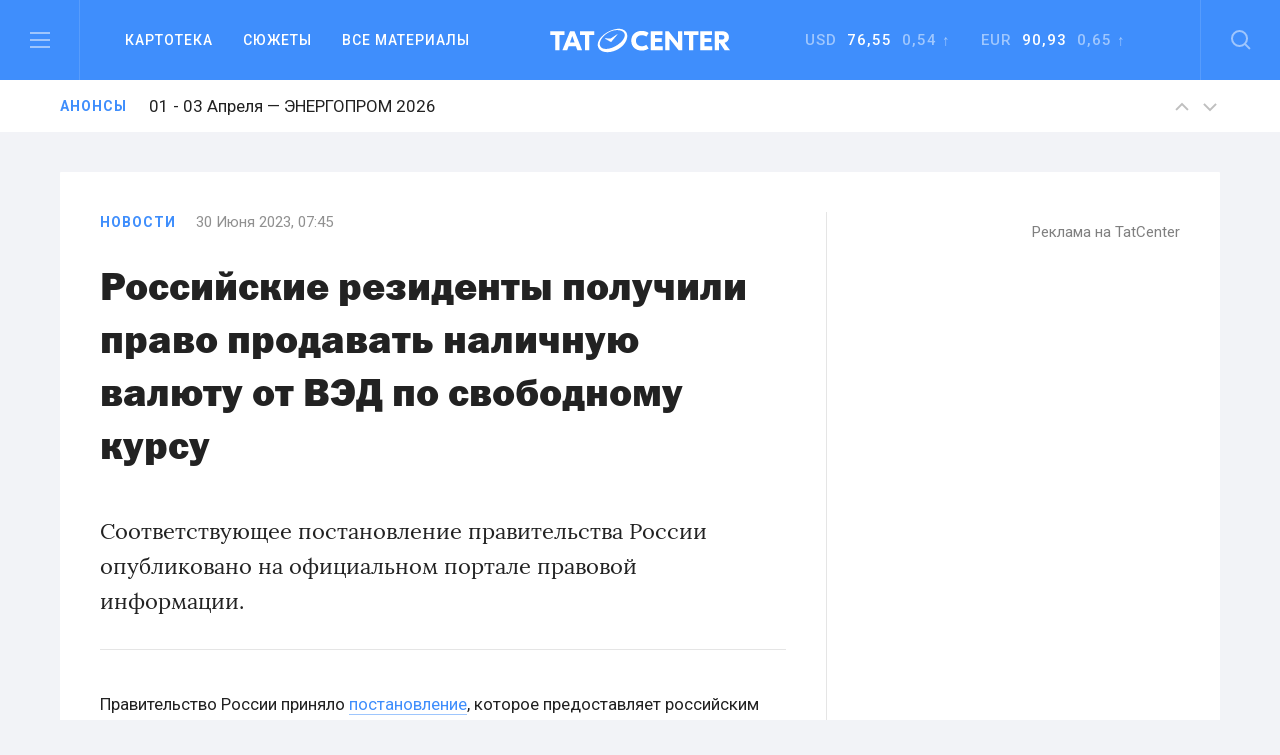

--- FILE ---
content_type: text/html; charset=utf-8
request_url: https://www.google.com/recaptcha/api2/anchor?ar=1&k=6LfRioMUAAAAAJg-Z5s5X_WkX8PHJJCBtcUiv6Wi&co=aHR0cHM6Ly90YXRjZW50ZXIucnU6NDQz&hl=en&v=N67nZn4AqZkNcbeMu4prBgzg&size=normal&anchor-ms=20000&execute-ms=30000&cb=dapemw6503fd
body_size: 49353
content:
<!DOCTYPE HTML><html dir="ltr" lang="en"><head><meta http-equiv="Content-Type" content="text/html; charset=UTF-8">
<meta http-equiv="X-UA-Compatible" content="IE=edge">
<title>reCAPTCHA</title>
<style type="text/css">
/* cyrillic-ext */
@font-face {
  font-family: 'Roboto';
  font-style: normal;
  font-weight: 400;
  font-stretch: 100%;
  src: url(//fonts.gstatic.com/s/roboto/v48/KFO7CnqEu92Fr1ME7kSn66aGLdTylUAMa3GUBHMdazTgWw.woff2) format('woff2');
  unicode-range: U+0460-052F, U+1C80-1C8A, U+20B4, U+2DE0-2DFF, U+A640-A69F, U+FE2E-FE2F;
}
/* cyrillic */
@font-face {
  font-family: 'Roboto';
  font-style: normal;
  font-weight: 400;
  font-stretch: 100%;
  src: url(//fonts.gstatic.com/s/roboto/v48/KFO7CnqEu92Fr1ME7kSn66aGLdTylUAMa3iUBHMdazTgWw.woff2) format('woff2');
  unicode-range: U+0301, U+0400-045F, U+0490-0491, U+04B0-04B1, U+2116;
}
/* greek-ext */
@font-face {
  font-family: 'Roboto';
  font-style: normal;
  font-weight: 400;
  font-stretch: 100%;
  src: url(//fonts.gstatic.com/s/roboto/v48/KFO7CnqEu92Fr1ME7kSn66aGLdTylUAMa3CUBHMdazTgWw.woff2) format('woff2');
  unicode-range: U+1F00-1FFF;
}
/* greek */
@font-face {
  font-family: 'Roboto';
  font-style: normal;
  font-weight: 400;
  font-stretch: 100%;
  src: url(//fonts.gstatic.com/s/roboto/v48/KFO7CnqEu92Fr1ME7kSn66aGLdTylUAMa3-UBHMdazTgWw.woff2) format('woff2');
  unicode-range: U+0370-0377, U+037A-037F, U+0384-038A, U+038C, U+038E-03A1, U+03A3-03FF;
}
/* math */
@font-face {
  font-family: 'Roboto';
  font-style: normal;
  font-weight: 400;
  font-stretch: 100%;
  src: url(//fonts.gstatic.com/s/roboto/v48/KFO7CnqEu92Fr1ME7kSn66aGLdTylUAMawCUBHMdazTgWw.woff2) format('woff2');
  unicode-range: U+0302-0303, U+0305, U+0307-0308, U+0310, U+0312, U+0315, U+031A, U+0326-0327, U+032C, U+032F-0330, U+0332-0333, U+0338, U+033A, U+0346, U+034D, U+0391-03A1, U+03A3-03A9, U+03B1-03C9, U+03D1, U+03D5-03D6, U+03F0-03F1, U+03F4-03F5, U+2016-2017, U+2034-2038, U+203C, U+2040, U+2043, U+2047, U+2050, U+2057, U+205F, U+2070-2071, U+2074-208E, U+2090-209C, U+20D0-20DC, U+20E1, U+20E5-20EF, U+2100-2112, U+2114-2115, U+2117-2121, U+2123-214F, U+2190, U+2192, U+2194-21AE, U+21B0-21E5, U+21F1-21F2, U+21F4-2211, U+2213-2214, U+2216-22FF, U+2308-230B, U+2310, U+2319, U+231C-2321, U+2336-237A, U+237C, U+2395, U+239B-23B7, U+23D0, U+23DC-23E1, U+2474-2475, U+25AF, U+25B3, U+25B7, U+25BD, U+25C1, U+25CA, U+25CC, U+25FB, U+266D-266F, U+27C0-27FF, U+2900-2AFF, U+2B0E-2B11, U+2B30-2B4C, U+2BFE, U+3030, U+FF5B, U+FF5D, U+1D400-1D7FF, U+1EE00-1EEFF;
}
/* symbols */
@font-face {
  font-family: 'Roboto';
  font-style: normal;
  font-weight: 400;
  font-stretch: 100%;
  src: url(//fonts.gstatic.com/s/roboto/v48/KFO7CnqEu92Fr1ME7kSn66aGLdTylUAMaxKUBHMdazTgWw.woff2) format('woff2');
  unicode-range: U+0001-000C, U+000E-001F, U+007F-009F, U+20DD-20E0, U+20E2-20E4, U+2150-218F, U+2190, U+2192, U+2194-2199, U+21AF, U+21E6-21F0, U+21F3, U+2218-2219, U+2299, U+22C4-22C6, U+2300-243F, U+2440-244A, U+2460-24FF, U+25A0-27BF, U+2800-28FF, U+2921-2922, U+2981, U+29BF, U+29EB, U+2B00-2BFF, U+4DC0-4DFF, U+FFF9-FFFB, U+10140-1018E, U+10190-1019C, U+101A0, U+101D0-101FD, U+102E0-102FB, U+10E60-10E7E, U+1D2C0-1D2D3, U+1D2E0-1D37F, U+1F000-1F0FF, U+1F100-1F1AD, U+1F1E6-1F1FF, U+1F30D-1F30F, U+1F315, U+1F31C, U+1F31E, U+1F320-1F32C, U+1F336, U+1F378, U+1F37D, U+1F382, U+1F393-1F39F, U+1F3A7-1F3A8, U+1F3AC-1F3AF, U+1F3C2, U+1F3C4-1F3C6, U+1F3CA-1F3CE, U+1F3D4-1F3E0, U+1F3ED, U+1F3F1-1F3F3, U+1F3F5-1F3F7, U+1F408, U+1F415, U+1F41F, U+1F426, U+1F43F, U+1F441-1F442, U+1F444, U+1F446-1F449, U+1F44C-1F44E, U+1F453, U+1F46A, U+1F47D, U+1F4A3, U+1F4B0, U+1F4B3, U+1F4B9, U+1F4BB, U+1F4BF, U+1F4C8-1F4CB, U+1F4D6, U+1F4DA, U+1F4DF, U+1F4E3-1F4E6, U+1F4EA-1F4ED, U+1F4F7, U+1F4F9-1F4FB, U+1F4FD-1F4FE, U+1F503, U+1F507-1F50B, U+1F50D, U+1F512-1F513, U+1F53E-1F54A, U+1F54F-1F5FA, U+1F610, U+1F650-1F67F, U+1F687, U+1F68D, U+1F691, U+1F694, U+1F698, U+1F6AD, U+1F6B2, U+1F6B9-1F6BA, U+1F6BC, U+1F6C6-1F6CF, U+1F6D3-1F6D7, U+1F6E0-1F6EA, U+1F6F0-1F6F3, U+1F6F7-1F6FC, U+1F700-1F7FF, U+1F800-1F80B, U+1F810-1F847, U+1F850-1F859, U+1F860-1F887, U+1F890-1F8AD, U+1F8B0-1F8BB, U+1F8C0-1F8C1, U+1F900-1F90B, U+1F93B, U+1F946, U+1F984, U+1F996, U+1F9E9, U+1FA00-1FA6F, U+1FA70-1FA7C, U+1FA80-1FA89, U+1FA8F-1FAC6, U+1FACE-1FADC, U+1FADF-1FAE9, U+1FAF0-1FAF8, U+1FB00-1FBFF;
}
/* vietnamese */
@font-face {
  font-family: 'Roboto';
  font-style: normal;
  font-weight: 400;
  font-stretch: 100%;
  src: url(//fonts.gstatic.com/s/roboto/v48/KFO7CnqEu92Fr1ME7kSn66aGLdTylUAMa3OUBHMdazTgWw.woff2) format('woff2');
  unicode-range: U+0102-0103, U+0110-0111, U+0128-0129, U+0168-0169, U+01A0-01A1, U+01AF-01B0, U+0300-0301, U+0303-0304, U+0308-0309, U+0323, U+0329, U+1EA0-1EF9, U+20AB;
}
/* latin-ext */
@font-face {
  font-family: 'Roboto';
  font-style: normal;
  font-weight: 400;
  font-stretch: 100%;
  src: url(//fonts.gstatic.com/s/roboto/v48/KFO7CnqEu92Fr1ME7kSn66aGLdTylUAMa3KUBHMdazTgWw.woff2) format('woff2');
  unicode-range: U+0100-02BA, U+02BD-02C5, U+02C7-02CC, U+02CE-02D7, U+02DD-02FF, U+0304, U+0308, U+0329, U+1D00-1DBF, U+1E00-1E9F, U+1EF2-1EFF, U+2020, U+20A0-20AB, U+20AD-20C0, U+2113, U+2C60-2C7F, U+A720-A7FF;
}
/* latin */
@font-face {
  font-family: 'Roboto';
  font-style: normal;
  font-weight: 400;
  font-stretch: 100%;
  src: url(//fonts.gstatic.com/s/roboto/v48/KFO7CnqEu92Fr1ME7kSn66aGLdTylUAMa3yUBHMdazQ.woff2) format('woff2');
  unicode-range: U+0000-00FF, U+0131, U+0152-0153, U+02BB-02BC, U+02C6, U+02DA, U+02DC, U+0304, U+0308, U+0329, U+2000-206F, U+20AC, U+2122, U+2191, U+2193, U+2212, U+2215, U+FEFF, U+FFFD;
}
/* cyrillic-ext */
@font-face {
  font-family: 'Roboto';
  font-style: normal;
  font-weight: 500;
  font-stretch: 100%;
  src: url(//fonts.gstatic.com/s/roboto/v48/KFO7CnqEu92Fr1ME7kSn66aGLdTylUAMa3GUBHMdazTgWw.woff2) format('woff2');
  unicode-range: U+0460-052F, U+1C80-1C8A, U+20B4, U+2DE0-2DFF, U+A640-A69F, U+FE2E-FE2F;
}
/* cyrillic */
@font-face {
  font-family: 'Roboto';
  font-style: normal;
  font-weight: 500;
  font-stretch: 100%;
  src: url(//fonts.gstatic.com/s/roboto/v48/KFO7CnqEu92Fr1ME7kSn66aGLdTylUAMa3iUBHMdazTgWw.woff2) format('woff2');
  unicode-range: U+0301, U+0400-045F, U+0490-0491, U+04B0-04B1, U+2116;
}
/* greek-ext */
@font-face {
  font-family: 'Roboto';
  font-style: normal;
  font-weight: 500;
  font-stretch: 100%;
  src: url(//fonts.gstatic.com/s/roboto/v48/KFO7CnqEu92Fr1ME7kSn66aGLdTylUAMa3CUBHMdazTgWw.woff2) format('woff2');
  unicode-range: U+1F00-1FFF;
}
/* greek */
@font-face {
  font-family: 'Roboto';
  font-style: normal;
  font-weight: 500;
  font-stretch: 100%;
  src: url(//fonts.gstatic.com/s/roboto/v48/KFO7CnqEu92Fr1ME7kSn66aGLdTylUAMa3-UBHMdazTgWw.woff2) format('woff2');
  unicode-range: U+0370-0377, U+037A-037F, U+0384-038A, U+038C, U+038E-03A1, U+03A3-03FF;
}
/* math */
@font-face {
  font-family: 'Roboto';
  font-style: normal;
  font-weight: 500;
  font-stretch: 100%;
  src: url(//fonts.gstatic.com/s/roboto/v48/KFO7CnqEu92Fr1ME7kSn66aGLdTylUAMawCUBHMdazTgWw.woff2) format('woff2');
  unicode-range: U+0302-0303, U+0305, U+0307-0308, U+0310, U+0312, U+0315, U+031A, U+0326-0327, U+032C, U+032F-0330, U+0332-0333, U+0338, U+033A, U+0346, U+034D, U+0391-03A1, U+03A3-03A9, U+03B1-03C9, U+03D1, U+03D5-03D6, U+03F0-03F1, U+03F4-03F5, U+2016-2017, U+2034-2038, U+203C, U+2040, U+2043, U+2047, U+2050, U+2057, U+205F, U+2070-2071, U+2074-208E, U+2090-209C, U+20D0-20DC, U+20E1, U+20E5-20EF, U+2100-2112, U+2114-2115, U+2117-2121, U+2123-214F, U+2190, U+2192, U+2194-21AE, U+21B0-21E5, U+21F1-21F2, U+21F4-2211, U+2213-2214, U+2216-22FF, U+2308-230B, U+2310, U+2319, U+231C-2321, U+2336-237A, U+237C, U+2395, U+239B-23B7, U+23D0, U+23DC-23E1, U+2474-2475, U+25AF, U+25B3, U+25B7, U+25BD, U+25C1, U+25CA, U+25CC, U+25FB, U+266D-266F, U+27C0-27FF, U+2900-2AFF, U+2B0E-2B11, U+2B30-2B4C, U+2BFE, U+3030, U+FF5B, U+FF5D, U+1D400-1D7FF, U+1EE00-1EEFF;
}
/* symbols */
@font-face {
  font-family: 'Roboto';
  font-style: normal;
  font-weight: 500;
  font-stretch: 100%;
  src: url(//fonts.gstatic.com/s/roboto/v48/KFO7CnqEu92Fr1ME7kSn66aGLdTylUAMaxKUBHMdazTgWw.woff2) format('woff2');
  unicode-range: U+0001-000C, U+000E-001F, U+007F-009F, U+20DD-20E0, U+20E2-20E4, U+2150-218F, U+2190, U+2192, U+2194-2199, U+21AF, U+21E6-21F0, U+21F3, U+2218-2219, U+2299, U+22C4-22C6, U+2300-243F, U+2440-244A, U+2460-24FF, U+25A0-27BF, U+2800-28FF, U+2921-2922, U+2981, U+29BF, U+29EB, U+2B00-2BFF, U+4DC0-4DFF, U+FFF9-FFFB, U+10140-1018E, U+10190-1019C, U+101A0, U+101D0-101FD, U+102E0-102FB, U+10E60-10E7E, U+1D2C0-1D2D3, U+1D2E0-1D37F, U+1F000-1F0FF, U+1F100-1F1AD, U+1F1E6-1F1FF, U+1F30D-1F30F, U+1F315, U+1F31C, U+1F31E, U+1F320-1F32C, U+1F336, U+1F378, U+1F37D, U+1F382, U+1F393-1F39F, U+1F3A7-1F3A8, U+1F3AC-1F3AF, U+1F3C2, U+1F3C4-1F3C6, U+1F3CA-1F3CE, U+1F3D4-1F3E0, U+1F3ED, U+1F3F1-1F3F3, U+1F3F5-1F3F7, U+1F408, U+1F415, U+1F41F, U+1F426, U+1F43F, U+1F441-1F442, U+1F444, U+1F446-1F449, U+1F44C-1F44E, U+1F453, U+1F46A, U+1F47D, U+1F4A3, U+1F4B0, U+1F4B3, U+1F4B9, U+1F4BB, U+1F4BF, U+1F4C8-1F4CB, U+1F4D6, U+1F4DA, U+1F4DF, U+1F4E3-1F4E6, U+1F4EA-1F4ED, U+1F4F7, U+1F4F9-1F4FB, U+1F4FD-1F4FE, U+1F503, U+1F507-1F50B, U+1F50D, U+1F512-1F513, U+1F53E-1F54A, U+1F54F-1F5FA, U+1F610, U+1F650-1F67F, U+1F687, U+1F68D, U+1F691, U+1F694, U+1F698, U+1F6AD, U+1F6B2, U+1F6B9-1F6BA, U+1F6BC, U+1F6C6-1F6CF, U+1F6D3-1F6D7, U+1F6E0-1F6EA, U+1F6F0-1F6F3, U+1F6F7-1F6FC, U+1F700-1F7FF, U+1F800-1F80B, U+1F810-1F847, U+1F850-1F859, U+1F860-1F887, U+1F890-1F8AD, U+1F8B0-1F8BB, U+1F8C0-1F8C1, U+1F900-1F90B, U+1F93B, U+1F946, U+1F984, U+1F996, U+1F9E9, U+1FA00-1FA6F, U+1FA70-1FA7C, U+1FA80-1FA89, U+1FA8F-1FAC6, U+1FACE-1FADC, U+1FADF-1FAE9, U+1FAF0-1FAF8, U+1FB00-1FBFF;
}
/* vietnamese */
@font-face {
  font-family: 'Roboto';
  font-style: normal;
  font-weight: 500;
  font-stretch: 100%;
  src: url(//fonts.gstatic.com/s/roboto/v48/KFO7CnqEu92Fr1ME7kSn66aGLdTylUAMa3OUBHMdazTgWw.woff2) format('woff2');
  unicode-range: U+0102-0103, U+0110-0111, U+0128-0129, U+0168-0169, U+01A0-01A1, U+01AF-01B0, U+0300-0301, U+0303-0304, U+0308-0309, U+0323, U+0329, U+1EA0-1EF9, U+20AB;
}
/* latin-ext */
@font-face {
  font-family: 'Roboto';
  font-style: normal;
  font-weight: 500;
  font-stretch: 100%;
  src: url(//fonts.gstatic.com/s/roboto/v48/KFO7CnqEu92Fr1ME7kSn66aGLdTylUAMa3KUBHMdazTgWw.woff2) format('woff2');
  unicode-range: U+0100-02BA, U+02BD-02C5, U+02C7-02CC, U+02CE-02D7, U+02DD-02FF, U+0304, U+0308, U+0329, U+1D00-1DBF, U+1E00-1E9F, U+1EF2-1EFF, U+2020, U+20A0-20AB, U+20AD-20C0, U+2113, U+2C60-2C7F, U+A720-A7FF;
}
/* latin */
@font-face {
  font-family: 'Roboto';
  font-style: normal;
  font-weight: 500;
  font-stretch: 100%;
  src: url(//fonts.gstatic.com/s/roboto/v48/KFO7CnqEu92Fr1ME7kSn66aGLdTylUAMa3yUBHMdazQ.woff2) format('woff2');
  unicode-range: U+0000-00FF, U+0131, U+0152-0153, U+02BB-02BC, U+02C6, U+02DA, U+02DC, U+0304, U+0308, U+0329, U+2000-206F, U+20AC, U+2122, U+2191, U+2193, U+2212, U+2215, U+FEFF, U+FFFD;
}
/* cyrillic-ext */
@font-face {
  font-family: 'Roboto';
  font-style: normal;
  font-weight: 900;
  font-stretch: 100%;
  src: url(//fonts.gstatic.com/s/roboto/v48/KFO7CnqEu92Fr1ME7kSn66aGLdTylUAMa3GUBHMdazTgWw.woff2) format('woff2');
  unicode-range: U+0460-052F, U+1C80-1C8A, U+20B4, U+2DE0-2DFF, U+A640-A69F, U+FE2E-FE2F;
}
/* cyrillic */
@font-face {
  font-family: 'Roboto';
  font-style: normal;
  font-weight: 900;
  font-stretch: 100%;
  src: url(//fonts.gstatic.com/s/roboto/v48/KFO7CnqEu92Fr1ME7kSn66aGLdTylUAMa3iUBHMdazTgWw.woff2) format('woff2');
  unicode-range: U+0301, U+0400-045F, U+0490-0491, U+04B0-04B1, U+2116;
}
/* greek-ext */
@font-face {
  font-family: 'Roboto';
  font-style: normal;
  font-weight: 900;
  font-stretch: 100%;
  src: url(//fonts.gstatic.com/s/roboto/v48/KFO7CnqEu92Fr1ME7kSn66aGLdTylUAMa3CUBHMdazTgWw.woff2) format('woff2');
  unicode-range: U+1F00-1FFF;
}
/* greek */
@font-face {
  font-family: 'Roboto';
  font-style: normal;
  font-weight: 900;
  font-stretch: 100%;
  src: url(//fonts.gstatic.com/s/roboto/v48/KFO7CnqEu92Fr1ME7kSn66aGLdTylUAMa3-UBHMdazTgWw.woff2) format('woff2');
  unicode-range: U+0370-0377, U+037A-037F, U+0384-038A, U+038C, U+038E-03A1, U+03A3-03FF;
}
/* math */
@font-face {
  font-family: 'Roboto';
  font-style: normal;
  font-weight: 900;
  font-stretch: 100%;
  src: url(//fonts.gstatic.com/s/roboto/v48/KFO7CnqEu92Fr1ME7kSn66aGLdTylUAMawCUBHMdazTgWw.woff2) format('woff2');
  unicode-range: U+0302-0303, U+0305, U+0307-0308, U+0310, U+0312, U+0315, U+031A, U+0326-0327, U+032C, U+032F-0330, U+0332-0333, U+0338, U+033A, U+0346, U+034D, U+0391-03A1, U+03A3-03A9, U+03B1-03C9, U+03D1, U+03D5-03D6, U+03F0-03F1, U+03F4-03F5, U+2016-2017, U+2034-2038, U+203C, U+2040, U+2043, U+2047, U+2050, U+2057, U+205F, U+2070-2071, U+2074-208E, U+2090-209C, U+20D0-20DC, U+20E1, U+20E5-20EF, U+2100-2112, U+2114-2115, U+2117-2121, U+2123-214F, U+2190, U+2192, U+2194-21AE, U+21B0-21E5, U+21F1-21F2, U+21F4-2211, U+2213-2214, U+2216-22FF, U+2308-230B, U+2310, U+2319, U+231C-2321, U+2336-237A, U+237C, U+2395, U+239B-23B7, U+23D0, U+23DC-23E1, U+2474-2475, U+25AF, U+25B3, U+25B7, U+25BD, U+25C1, U+25CA, U+25CC, U+25FB, U+266D-266F, U+27C0-27FF, U+2900-2AFF, U+2B0E-2B11, U+2B30-2B4C, U+2BFE, U+3030, U+FF5B, U+FF5D, U+1D400-1D7FF, U+1EE00-1EEFF;
}
/* symbols */
@font-face {
  font-family: 'Roboto';
  font-style: normal;
  font-weight: 900;
  font-stretch: 100%;
  src: url(//fonts.gstatic.com/s/roboto/v48/KFO7CnqEu92Fr1ME7kSn66aGLdTylUAMaxKUBHMdazTgWw.woff2) format('woff2');
  unicode-range: U+0001-000C, U+000E-001F, U+007F-009F, U+20DD-20E0, U+20E2-20E4, U+2150-218F, U+2190, U+2192, U+2194-2199, U+21AF, U+21E6-21F0, U+21F3, U+2218-2219, U+2299, U+22C4-22C6, U+2300-243F, U+2440-244A, U+2460-24FF, U+25A0-27BF, U+2800-28FF, U+2921-2922, U+2981, U+29BF, U+29EB, U+2B00-2BFF, U+4DC0-4DFF, U+FFF9-FFFB, U+10140-1018E, U+10190-1019C, U+101A0, U+101D0-101FD, U+102E0-102FB, U+10E60-10E7E, U+1D2C0-1D2D3, U+1D2E0-1D37F, U+1F000-1F0FF, U+1F100-1F1AD, U+1F1E6-1F1FF, U+1F30D-1F30F, U+1F315, U+1F31C, U+1F31E, U+1F320-1F32C, U+1F336, U+1F378, U+1F37D, U+1F382, U+1F393-1F39F, U+1F3A7-1F3A8, U+1F3AC-1F3AF, U+1F3C2, U+1F3C4-1F3C6, U+1F3CA-1F3CE, U+1F3D4-1F3E0, U+1F3ED, U+1F3F1-1F3F3, U+1F3F5-1F3F7, U+1F408, U+1F415, U+1F41F, U+1F426, U+1F43F, U+1F441-1F442, U+1F444, U+1F446-1F449, U+1F44C-1F44E, U+1F453, U+1F46A, U+1F47D, U+1F4A3, U+1F4B0, U+1F4B3, U+1F4B9, U+1F4BB, U+1F4BF, U+1F4C8-1F4CB, U+1F4D6, U+1F4DA, U+1F4DF, U+1F4E3-1F4E6, U+1F4EA-1F4ED, U+1F4F7, U+1F4F9-1F4FB, U+1F4FD-1F4FE, U+1F503, U+1F507-1F50B, U+1F50D, U+1F512-1F513, U+1F53E-1F54A, U+1F54F-1F5FA, U+1F610, U+1F650-1F67F, U+1F687, U+1F68D, U+1F691, U+1F694, U+1F698, U+1F6AD, U+1F6B2, U+1F6B9-1F6BA, U+1F6BC, U+1F6C6-1F6CF, U+1F6D3-1F6D7, U+1F6E0-1F6EA, U+1F6F0-1F6F3, U+1F6F7-1F6FC, U+1F700-1F7FF, U+1F800-1F80B, U+1F810-1F847, U+1F850-1F859, U+1F860-1F887, U+1F890-1F8AD, U+1F8B0-1F8BB, U+1F8C0-1F8C1, U+1F900-1F90B, U+1F93B, U+1F946, U+1F984, U+1F996, U+1F9E9, U+1FA00-1FA6F, U+1FA70-1FA7C, U+1FA80-1FA89, U+1FA8F-1FAC6, U+1FACE-1FADC, U+1FADF-1FAE9, U+1FAF0-1FAF8, U+1FB00-1FBFF;
}
/* vietnamese */
@font-face {
  font-family: 'Roboto';
  font-style: normal;
  font-weight: 900;
  font-stretch: 100%;
  src: url(//fonts.gstatic.com/s/roboto/v48/KFO7CnqEu92Fr1ME7kSn66aGLdTylUAMa3OUBHMdazTgWw.woff2) format('woff2');
  unicode-range: U+0102-0103, U+0110-0111, U+0128-0129, U+0168-0169, U+01A0-01A1, U+01AF-01B0, U+0300-0301, U+0303-0304, U+0308-0309, U+0323, U+0329, U+1EA0-1EF9, U+20AB;
}
/* latin-ext */
@font-face {
  font-family: 'Roboto';
  font-style: normal;
  font-weight: 900;
  font-stretch: 100%;
  src: url(//fonts.gstatic.com/s/roboto/v48/KFO7CnqEu92Fr1ME7kSn66aGLdTylUAMa3KUBHMdazTgWw.woff2) format('woff2');
  unicode-range: U+0100-02BA, U+02BD-02C5, U+02C7-02CC, U+02CE-02D7, U+02DD-02FF, U+0304, U+0308, U+0329, U+1D00-1DBF, U+1E00-1E9F, U+1EF2-1EFF, U+2020, U+20A0-20AB, U+20AD-20C0, U+2113, U+2C60-2C7F, U+A720-A7FF;
}
/* latin */
@font-face {
  font-family: 'Roboto';
  font-style: normal;
  font-weight: 900;
  font-stretch: 100%;
  src: url(//fonts.gstatic.com/s/roboto/v48/KFO7CnqEu92Fr1ME7kSn66aGLdTylUAMa3yUBHMdazQ.woff2) format('woff2');
  unicode-range: U+0000-00FF, U+0131, U+0152-0153, U+02BB-02BC, U+02C6, U+02DA, U+02DC, U+0304, U+0308, U+0329, U+2000-206F, U+20AC, U+2122, U+2191, U+2193, U+2212, U+2215, U+FEFF, U+FFFD;
}

</style>
<link rel="stylesheet" type="text/css" href="https://www.gstatic.com/recaptcha/releases/N67nZn4AqZkNcbeMu4prBgzg/styles__ltr.css">
<script nonce="E9qtTu7D-vghBwGP26VV8A" type="text/javascript">window['__recaptcha_api'] = 'https://www.google.com/recaptcha/api2/';</script>
<script type="text/javascript" src="https://www.gstatic.com/recaptcha/releases/N67nZn4AqZkNcbeMu4prBgzg/recaptcha__en.js" nonce="E9qtTu7D-vghBwGP26VV8A">
      
    </script></head>
<body><div id="rc-anchor-alert" class="rc-anchor-alert"></div>
<input type="hidden" id="recaptcha-token" value="[base64]">
<script type="text/javascript" nonce="E9qtTu7D-vghBwGP26VV8A">
      recaptcha.anchor.Main.init("[\x22ainput\x22,[\x22bgdata\x22,\x22\x22,\[base64]/[base64]/[base64]/[base64]/[base64]/[base64]/KGcoTywyNTMsTy5PKSxVRyhPLEMpKTpnKE8sMjUzLEMpLE8pKSxsKSksTykpfSxieT1mdW5jdGlvbihDLE8sdSxsKXtmb3IobD0odT1SKEMpLDApO08+MDtPLS0pbD1sPDw4fFooQyk7ZyhDLHUsbCl9LFVHPWZ1bmN0aW9uKEMsTyl7Qy5pLmxlbmd0aD4xMDQ/[base64]/[base64]/[base64]/[base64]/[base64]/[base64]/[base64]\\u003d\x22,\[base64]\x22,\x22d8ObwqA4w69Zw73CscO7w6zCg3BKcQfDp8OeTllCRcKFw7c1LG/CisOPwoXClgVFw44YfUkRwpwew7LCnMKOwq8Owq/Cu8O3wrxXwrQiw6JLB1/DpCdjIBFkw4w/VFNKHMK7woHDkBB5W18nwqLDi8KRNw8hHkYJwpHDn8Kdw6bCksOwwrAGw4bDn8OZwpteQsKYw5HDhMKxwrbCgGB9w5jClMKwVcO/M8KSw5rDpcORfcODbDwlbArDoTkVw7IqwqPDqU3DqDrCt8OKw5TDnRfDscOccRXDqht6wr4/O8OrHkTDqGTCqmtHI8O2FDbCpgFww4DCsC0Kw5HCqzXDoVtjwrhBfjodwoEUwoFqWCDDiFV5dcOWw4EVwr/Dn8KEHMOyWsK1w5rDmsOKZnBmw4XDjcK0w4Ndw4rCs3PCosOmw4lKwqJWw4/DosOYw4kmQibCnDgrwoULw67DucOjwr0KNk1wwpRhw73DnRbCusOow6w6wqxKwqIYZcOowo/CrFpJwr8jNFApw5jDqWnCgRZ5w5kFw4rCiHrCvgbDlMOiw7BFJsOrw7jCqR8lOsOAw7I0w5J1X8KTc8Kyw7dXSiMMwp4cwoIMDzpiw5svw6ZLwrgWw7AVBjoGWyFMw4cfCDNOJsOzcHvDmVRuB19Nw4xTfcKzbnfDoHvDmF9oekrDgMKAwqBFfmjCmW/[base64]/CrMK+NVxbLcOLAGPDuMO2YBbCl8K1w5bDscOjD8KBGMKbdGVMBDjDs8K7JhPCiMKlw7/CisOMXz7CrzkFFcKDGULCp8O5w5AuMcKfw6FIE8KPJsKyw6jDtMKAwq7CssOxw6F8cMKIwo0WNSQdworCtMOXNChdejFpwpUPwoRWYcKGXsKSw49zAcKKwrM9w4J7wpbCslk8w6Vow44vIXoYwobCsERxYMOhw7Jvw5QLw7VoU8OHw5jDvMK/w4A8XMO7M0PDrDnDs8ORwo7DqE/CqEbDs8KTw6TCjhHDui/DtC/DssKLwrrCv8OdAsK1w6k/[base64]/wo3CmcKLw6/[base64]/QcOhwovDhcKPwp3CqAcfw4F8HcKmwrnCucOCdXA3wp0nN8OKWsKAw7UATz7DngQ5wqjClsOCV2oUfEnCu8KLLcO/woTDkMO9F8Kcw4duG8OMYRDDlwfDtMKJYMOJw4LCnsKow4JzBgUQw6hMWW/DlcO5w41EOm3DjATCscOnwqNZRDkrw7nCuycOw5o+AQHDisOPw4nCtGpBw75/wrjDuGnDuAJ9w7TDgjDDgMKew7caTcKrwobDhH3CvnLDiMK/w6MhUEUGw5QDwrNMSMObGMOxwpjDsBnDi0vDmMKdbAZEcMOrwojDoMO+w67Dg8O0eTQSAljClDbDosKiH0AresKLZcOjwoHDgsKPCsODw5sFcMOPwrgaCcKUw6LDqwRrwozDs8KdQ8Okw6AzwpF8w5TCm8OOF8KMwoxAw7HDqMO9IWrDo1taw5vCk8OyZC/[base64]/w7LDtmPDvsOFwrd/w5U+LVbChGspW03CsFjCnsKoKcO6AcK4w43ChsOSwpRSMsOqwqF+SmLDncKJDibCozltDU7DpMOPw6HDksO/woFywqbCiMKPw5hkw4VYwrM6w4nCgn9Nw6ETw4wWw7QWPMKqWMKiNcK1w44/[base64]/[base64]/Wk7Dn2wHw6bCoGYjw7vDqTExwooWw77CqD/[base64]/CkhzDoFPCv03DqsKPw4JZw6bCosOuGnjDmmzCjMK7IzXDiBrDt8Krw68kF8KcFRU6w5zClVrDmQ3DgcKfWcOkwqHDoDwZW0TCvirDrVTCpQAtKxzCtcOrwoMRw63CpsKXdRLCmREGKEzDpsKIwobDomrDgcKGFxXDh8KRGXJjwpZUw5zCrsOIdm/CncOsKTMmQ8K4FRbDmD3DhsOxCyfCmGsxK8KJwprDm8KhdMKIwpvCrVhMwqRLwo5QEgPCosOiNMK7wohdJWpIGh1fCMKDLQ1FYQHDvjNnQTBVw5TDrinCosK1wo/Dh8Osw5BeJG7ClMKPw69NSiLDn8OachZSwqw4YGppH8Obw7TDjcKlw7FOw5stYmbCtgZSAMOZw4sHfsKOw6ZDwqhtRcONwqgXN1wYw6c7NcKQwpVnw4zCrcK4HgjCjcKrRScGw4o/w61ydQbCmsOuGFjDmQU6Fhd0WjYVwpBGFCXDrAPDrsOyBXNhV8KoNMKSw6YkVgPCk2rChHFsw7Y3ECHDh8OFwpLCvTnDlcKLIsOFw4s8SRlrKk7DnDlNw6TDgcOyIGTDuMO+FldhLcO1w5fDksKOw4nCpDvCqcO5CV/[base64]/[base64]/ClGodwrdFw4bDl8OUwprDnMOuORFrwpQGJ8K/ZE4hVizCoF9pfSZTwqozR1thekBYTWBSGB8dw6oQJX3CssOsdsOhwrjDjAXDvcO0LcODcmlgwpvDnsKYcRgOwrs7UMKaw6rCpDvDlsKTVTLCosK/w4XDhMKnw7E/wpzChsOodUg8w4LCs0DDixzCr0VQFB9CXxAWwqPCnsOzwq0xw6TCtMK/VH/DucK3ZEjCql7DqhvDkQVYw48aw63CuBRCw4jCgwBRH37CoC5Sa0fDrBMPw57CqsOFNsO5wo7CqcKVIcKvPsKhwr17w6VKwoPCqBPCrgM+wpjCsjYYwq/CmybCnsOYYMOlOW5iIsK5ADFaw5zCusOMw7wAXsK8djHCtz3DiB/CpsK9LTFDdcO+w63CjCLCsMO5worDhmBDVmLCo8Ojw7HCt8OawpTCqjNswonDi8OTwqlNw6cLwoQWB38Gw5jDqcKkKljCvcOKWDXDhV/DjcOyGRNGwq8/wrlrw6JPw5PDvCUHw4M8M8O9w4BrwqXCkylWW8OKwpLDm8OkKcODXSZQf143fzTCkcOLTMOVOcOsw5sBdsO3Q8ObfMKcO8KhwqHCkyHDgxNRfCbCqsOFSDDDlMK2w5HCoMOzATLDmMOwLyhifgzDk2Z4w7XCqsOxdcKHasO2w6nCtBjDm2oGw6/[base64]/[base64]/CusKIw7seJMO3EcO9wqIHw6jDj8KFaMKpwrsSw5dGw7tJbVjCviBfw4xQw5A/wpPDjcOmK8OBw4HDiCsQw6E6R8KjWVXCgTBxw6svFk5qw5LCj1ZSQcK+RcOVZcKiUcKFbEvCuwTDncOwMMKLOy7CjnLDmMK/JMO+w6J3fMKFDsKYw6fCt8KjwpsRRMKTwq/Ds3LDgcOVwo3DqcK1IlIUbiDDr0nCvCMFNMKiICHDksKTw5oXLCcDwprCg8K2XR7Cv2V7w4nCpRECXsK3dsOaw6RWwoZbYCYPwpXCjgvChsKHJEQWcjU4IiXCiMOcVDTDsSvCh2MeT8Oxw5/CmcKnWwNOw6E5wpnChw5ncU7CuD0bwqFbwqJ8U04kLsORwqnCoMKMw4BWw5LDkMKhGQnClMOlwqpmwpvCrG/ChcOkCxnCh8Osw4tRw70HwqXCvMKow5wIw63CsXDDpcOOwopzHEXCscKjTUfDrnE3Yh3CjsOYK8OjSsOCw5V9H8KXw5xqZ0x3OjfClg4uPitaw6VUUVEUSWApFH8Nw5sow5QMwoI+wq/CiDYWwpQSw5xyTcOhwoAbAMK3KcOFw5xRw4FWQ35JwqN0LMKpwplUw4HChix5w5pqRMKuYzhDw5rCksOKScKfwowiL0AjOsKFd3/DnwVxwpbCuMOgLSnCkUfCisO/[base64]/DjDXCvnjCpsOLw5HDmcK+JHIBAm8SEhLCmcKfw7TCrsKLwpbCq8OVWsKvSTZuXko7wpZjU8ODMBHDg8Kxwp0nw6/[base64]/DmlrCiw8lC8OewrgWdxZUIn7DgsO2BC/Cn8OPwqFUJsK6wr/DqsOdVcOTWMKSwovCmcKtwp7DmA9nw7rCk8KuHsKyQMKkXcKzJG3CtW3DscOQNcO5HTQhw51+wqjCqWTCo3QRAsOrHk7Cono5wogKUljDqS/Chn/Cr0PCq8Oawq/DgcK0woXCngfCimvDvMOhwrFEEMKdw7EWw4HCvWxhwqJcWDDDtkHCm8KCw7gvUW7DsSvChsKRdW/[base64]/w5B6YcKMZ8OIccOKw5wPw6nCscOJw6DDhcOJwrlZG07ClVfClcKBTHnCosKYw47DqSDDrWTCgsKjwp9bP8OrdMOdw4XCmzLDvzQ6w5zDtcKqEsOWw7zDlMKCw5haFMKuw43DlMOCdMKYw4cKN8K+Sl/DtMOgw6fDizdYw5nDhMKPemvCrXzDm8K7w6Vsw5gEPsKVw7hUUcOfWBPCjsKPCjXCgzXDjgtHM8KZSknCkGLCiwrDll/Cu1PDkGwrXcOUEsKRwqfDnsKnwqXDqQLCgGHCu03ChsKXw6wvC0LDhxLChxvCqMKzAsOIw4okwoMPbMOAQXdMwphACltRwojCssO7HsOTDQLDo0jDt8OMwrfCoAVkwoHDv1bDh0RtNADDjWUMeATCssOCVMOZw6Auw4JAw7kvRiJGCWjCjsKbw67CumECw7XClz/Dvj3Dl8O/w7sGKDILRsK1wpjDhMKDEsK3w7JKwoxVw59HBsOzwoZ5w4lHwo1HAMKWHzVpA8Kow6ILw77DpsOAwp9zw4DDrA/DhCTClsO1DEdNCcOKRcKUHhJOwqB5wpJawo4Rwq8iwoLCqzfDrsO5A8K8w7Bgw6DCksKzccKPw4PCliB4UBLDqWDCg8KFKcK9EcKcGgdTw5E9w7vDiUIgw77DpUVlScO7YUrCkcOxD8O6NXlWNMOOw4ZUw5Edw7/Dhz7Dgxl6w7QTfmLCrMOJw7rDjcKcwq0baXUAw4ZiwrTDi8ORw6gPwqs5wpLCrGokwqpKw71FwpMcw45Gw6/CjsOrRXHChVIuwrhtfV8mwqPCisKSAsK6CEvDjsKjQMKfwoXDtsOEDcKcw6rChsKzwpN+woJIJ8K4w4JwwoAJRBZSbWgtNsOMfhvDmMKJd8O/NcKZw64Qw5pcRB0iZ8ORwojDphwFO8Knw7jCrcODwr3DuSEtw6jCoWNlwpsew6Bzw4/DpsOJwpAsUcKxPkoYVgHDhBxqw4lqG15owp/ClcKDw4/CtyM4w5TDqsOIAA/CoMOSw4TDjMOcwrDDplTDu8KMXsO2H8KZwrnCrcKiw4TCrsKtw5vCoMKdwp5jQiAEwqnDuH/CqGBrWMKPOMKVw4XClMOgw6Muwp/[base64]/CjsK1wpttw6hnw7ZcQ8O5w6bCiA7Dm1XCjHFHw4LDvUvDpcKAwp4/wok/SsK8wpvCjsOnw4RxwoMhw7PDnRvCsDBgZTHCvsOlw5/CgMKbFcOaw4PDtGfCg8OabsKMFFN/w4vCt8O4FVUhQ8KfXz0AwowxwpQEwpoZTMO9E0/DssKSw7wIF8KmajZ2w6AAwoHCrT9fZsOiJxvCtsKPGnrCncOAPjJ/[base64]/wpLCkk5tGMOeccKDw4bCvFHDuTPDr1bDmGHCryIlLMKRHwZwZghtwo98fMO6w5ELc8K5RUwwLETDoAbDk8KECgbCqVUcM8KqCV7Dq8OYCHPDqsOQScOaJBkCw5jDrsOlJgDCtMOod2LDllwewrBLwqMww4A4wptpwrMhf37Dk2/DoMORJRoMGDTCpMKzwpEYbEDClMOLM17ClTPDu8ONJcO5fsO3H8OLw5AXw7jDn3fDkTfDnC58w6/[base64]/wqwQQsKow63DhMO4AMOrJUHClXJKwrXChALDgcKPw7AxMMOFw6XCkyVsGVbDgRtjV2zDtWRnw7PDg8OHw75LFTYyIsKewoHCl8OWN8Ouw5l6woBwacOfwqATVsOoCE4ING5cwr3CkMORwrTCtsO/PwMcwrIkS8KcXgDCk13DpcKcwosoKnM0wrZzw7RsH8OsOMO+w7stSC9WZWTDl8OfbMOCJcK1DsOjwqAbw7hXw5zCj8K+w7cWKU3CncKOw4kUImzDo8Otw6DCiMOXw51kwr5Gd1jDuhPCrjrCkcOpwovCgxQnbcKCwovDh1o/[base64]/CnnnCicK6w5EcaMKtUSQ3w5JHI8KVQywMw73DmsKLw6/CkMK6w6Uhe8O4wqHDow7Do8OrfsOPbCzCk8OYLAnCscKuwrpqwoPDiMOPw4IBHxbCqsKrZhUNw5jCoyxDw4/[base64]/[base64]/[base64]/CnsKgDcKXeMO5wqR9XcKOTFgYwpLDqVbCjCo4w5MpEQhkw71IwqzDgknCiioaGxZ+wr/[base64]/DvMKRw7UsPMK0woPDjE/[base64]/ClcOdIibCjcOsY8KSZcK6FxUUwpXCj8KaK3TCrcKvDkLCusKSRsKOwpYMST/[base64]/CncKGw4hqKMOuZcKIIBLDt8KNWcKJwqJww6zDqExOw6kxAF/DvCpMw5wmNjhDZ0vDrsK3wrjDn8KAdg5Hw4HCm29uF8O1DjQHw7J4wo3DjFjCsxnDvx3Co8O2wo8Mw4pRwr7ClsO6R8ONcjHCvMKnwrBcw6lgw4J4w5Nkw7Eswqhkw5l5L0Zfw6wnBGAiYSrDq0Yow4TDm8KTwrvChcK4YMKFLsOsw49wwoh/V2bCk3w7HG4NwqrDogURw4TDu8K0wrI4Y3xowoDDrcOgaS7CrcODIsKDK3nDn1cINinDmMOFaV1cbsKoPk/DkMKzN8OSd1DDtEJJw7/[base64]/SMOUY8OkwqHDrMOVw60Ew4DCvMK2C2/DsRQbwonDiHBcXsK2wodQw77CtzvCpmdbbQo6w7bDncOGwodmwr8Bw4jDgsKrOSbDh8KUwoERwrABF8OZZSzCt8O6wrjCqsOOwpHDoHopw4bDgwQmwrUWUDnCmMOvMHNjWTtmOMOHTcOkJ2tjIcKYw5HDkVNawpYNH0/DjEpcw4HCgX/Dh8KoCgJnw5XCgWMWwpHCpAtIY3zCmwzCuDbCp8OOwpvDj8OSUV/[base64]/CkEDDpxdDw7HDqMO9wogJXsKOw6/CmwzDhcOZABnDtMOXwqI5WjsCGMKuIhBRw5tJUsOjwo/CvcKuMMKFw4zDlsKmwrbCnRptwot2wpAaw4fCpsOaQWnCmGjCk8KpYRgVwoRzwpJ3NsKnexY5woHDucOnw7UWDQEiWMO0RsKMYMODRgopwrhowqReT8KGVsO7BcO3ZMKLw6xTw6LDscKYw6XCrisNNMOewoErw4vCo8KuwoFmwq9QC2ZnU8Oow7w/w7AidHzDtlvDn8O4NCjDpcOKwqrDtxzCgC5Jdg1ZXEHCinTCtcKOeilawqDDtMK/CTAjHMKdK1EWwr5cw5drM8KVw5jCmCI0woU4ck7DryDDisOww5QSGcO8SMOewr0AaAjDuMKUwo/[base64]/DtMKLFcK9USDCu8Okw5DDg8KCw43DhMK/woHDuH3CgsKZwqt+wqrCmcKsVE7CjgsOfMK6woXCrsKIwqZewp17C8O/wqd0QMOwGcOBwrfDkGgqw4HDg8KBXMKzwpQ2IlUEw4llw43CvsKowr7CvyvDqcO8SDzCn8Oqwo/[base64]/CqcO4HGXDncKfQzTDo8OWTDvCg8OER1fDgUQ1N8KoQ8OFwpzCisKjwpnCtXTDksKHwoBKSMO1wo9UwoTClHvDrTDDjcKOPhPCsBzDlcOeAVXDs8O2w7LDuWcff8KrdgfDksORXsKMZMOvw5kgw4UtwrzCv8Kyw5nCgcKEwqZ/wpLCk8OWw6zDizLCqwRxRn1dbwlZw5VqOMOmwq9Pw7fDolI0J3fCoFEMw545wplgw6rDgz7ChH8Aw6rCsmQywpvDkw/[base64]/CjzonLcOQwp3DkyrDiTjCjTfCtMOowr0pIC3DhUrDt8K3f8Ofw6Atw7Uuw4TCvMOhwphrTTPDlDpsSwkEwqHDmsK/AsO3wpXCth5OwpMaHTjDpsKmXsOhOcK7ZcKLw6bCg2FPw4HCkMK1wq9twovCpl/DisKhYMOnw5VuwpHCliTCt295ZRbCtsKnw5luTm3Cnk/DjcK7dmXDpSBHYDjCrQLDm8KTw4xnbzJCK8Kuw6zClVR2wrbCoMO8w7Iewp16w7IEwq5jGcKHwq/CscOaw602STtsX8KZeWfCjsKdC8K9w6ISw68Dw7pLQFU/wqHCjsOLw7vDtlMgw4JewqR6w6QLwpTCs0bCgTLDmMKgdyHCnMOkf3XCiMKIP13DqMOWM0l0ZHl/wrfDowsDwos9wrRew5gfw55uRAHCsU4aO8OCw6HCicOvbsKoWhbDoHUxw78GwrrCisOtcWdnw5XDqMKeFEDDusKtw4LClm/Dt8KLwrNYP8OPwpZ0XwzCqcKMwpXDtS/Ctw3DksOUGWDCg8Ocf1XDrMKlw6gLwrTCqBByw6fCnV/DuGHDucOTw6PDiXQ6w6rDpcKHwrLDj3LCpcKbw6jDgsOXKsKBPBQwI8OER2gBMEN8w7Fxw5vDvTDCnHzDg8KLFAfDrDHCnsOcVcK4wpPCosKqw5kCw7PCuGvCqnsRR2YRw5rDsxDDkMK/w6bCuMKIesOew4cKfiRiwp40MhRbNhR8M8OVMzHDlcKZdg4owpQpw47CnsKbT8KTMQjCkXEVw6UlB1jCi1RAcsOVwq/DiEnClFJ7RsOzTwZswoLDkmIFwoRuRsKxwrrCr8O7J8ORw6zCpFbDpFRBwrpOwrTDoMOmwpFjI8Kdw7DDocKjw5AQCMKES8K9BWbCvyPCgMKGw6R3Z8O/H8KSw6kDBcKHw6vCinUyw4vChiXDnSs3C2Vzwr42QsKewqDDo3LDtcKQwonDnioKBMOTb8KWOlXDuRfCgB8cBAjDg3IpNMO5I1PDo8OkwrFcDHLCtH/ClDDCoMOeNsK+FMKzw5nDi8O4wq4OH2R2w6zCrsKBF8KmNRQLwo8uw6/DqRkew6rCmMKKwoDCs8Oww7IbNF91P8KVVMK8w4rCgcKBCgzDgMKPwp0aecKhw4hrw74Nwo7Ch8KIGcOrAntcK8KKMjTDjMKHEmNTwpY7wp50UMO/ScKmTzRwwqQuw4jCgMODQzXDuMOswqPDo3p7MMOhaDMWEsOaSTHCtsOeUMK4SMKKN1rCpiLChMK+QXBjUSgtwr8lfSxww73DhybCkQTDpCTCtwRoEsOiHX0kw4xCwrLDo8Kzw6jDp8K/UiVow7HDp3ZNw5AQXzhZUgvDmR/ClXXCh8OVwqgdwoLDpMOAw6BuMww4fsOmw7HCjgbCpnvCscO0McKHwqfCp1HCl8KbH8Knw6wVAhwKYcOrw6FNJzvDsMO6EMK8w7nDu3YRbDnCtAcKw79cwrbDhlXCgRgjw7rDmcK6w7hEwrbCgU4xHMOZTVIhw4ZxMMKSXh/[base64]/[base64]/[base64]/CncKQKEPDkMOnT2jCg8KNO8K7SMOtwqNZw7w2wrsxwq7CvzfChcOoCMK4w6jDtivCmgp6K1vCtBsyS2zDuBbCvlLDvhHDgsKBw4NWw5bCjsOcwp0sw78VV3Qkw5USFMOtNsOeOcKZwpY/w6odw7jCshHDt8KaScKhw7XCmcKDw6BjZFPCsDnCuMOrwrbDpT8iaDhDwr5wF8ONw71pSMOdwqRKwqNMfMOTLilzwpXDrcK6IcO8w7Z5UR3CgRvCrB/CpEE6VQ7CrUHDisOMTHUFw45FwqPChUBDWBsGRMKqHSPCuMOaT8OGwqlLf8Ozw7wBw4nDvsOsw4Epw7wdwpQZVcOew489L0nDqiABwpMWwqjDmcOQAQYdasOnKXzDkXTCmydkKztEwoYiwqjDmR/DjAPCilE3w5jDq2vDlXYdwp4bw4XDiQzDrMOkwrM/JGNGN8K2w47DucO7w7jDosOGwofCu2IkV8K1w49Ww7bDgsKIAkp6wpjDqUAVZcKrw4/[base64]/[base64]/DmRUWwqvDjSgawrVKE8KUwpkIw6A6eMOPZHjCpQVfW8OHwp/CqcOsw5TClsONw4VBVhfCpMO/wrXDmR9XZsOEw4okUMObw7pbT8ODw4zDg1d6w6FXwqLCrw1/K8OWwpPDpcObLcK3wp7CicO5eMOsw43DhAFUBHcgSHXCh8OtwrQ4KcOQF0BPwrfDvDnDpT7DnAI3LcKUwoouGsKUw5IWw63DlcKuFVzDjsO/[base64]/Dq8K/EmvCqcOcwpQ4w452woHCgcK2dUjCj8K1AcKsw4zCg8KIwrcmwqR4KXTDmcK8UUvChwvCgXsycGR0YcOUw6PCphJCcgTCvMKVF8O4LsOEDTYvUk8PFUvCrGDDh8K4w7DDnMKQwpNHw7rDnRfCiT/CuE7Cl8OXwprCocOswpVtwqcKKmZiZkcMw7jDqVjCoCfCtwHDo8KGNC4/[base64]/Dly1RYsOiwr3DqAEdR8KxwrJzw5ABHykPwrF8GToUwro2wr8cSjpPwr/DusOUwr0lwr9nLCLDu8O7EA/Dg8ONAsOtwpjDghgjQcOkwoNpwptQw6hEwo0JCGHDjCrDpcKaO8Ogw6whc8KmwozCscOWwq0NwoJRaxQow4XDsMOCFWBhbFLDmsOEw45lwpcrfWNaw6nCgsO8w5fDs3zDlcK0wrNtIsKDY1p/cBBmw77CtWrCqMKxB8OiwrIawoJbw5dWC0/CrFQqOWAGInfDghfCocOyw7sgw5nCkcOCRMOVw4cUw67CiFLCkDzCkzBMbFheKcOGZ0RMwqLCn2hIA8KXw7ZwYB7DqiVBw5MhwrBoLAHDsj80w6/[base64]/[base64]/Dn0RKdcK7S8OswrzDg8OgP8KbwoDDpELCj8OoCVMGXkcBS33DhWfDp8KeBcKsBMOwEFvDsWcuUQo/OsOQw7Uxw6rDiCMnPX5BPcOMwqZ6YWkaaTZFw7F0w5UrIFoEPMKow5kOwoYYcVNaJm5dMj7Cu8OwC18Ww6zDs8KNIcOdVWDDjlrCngRMEl3DkMKsWMKfcsO1wqHDj2LDtRhgw7PDtS3CmcKRw7QnBsOmw6sRwqw/[base64]/w74AEMKgW1BqX8KXwqFJX8Ofw6XDvMOCEwHCocOlw6PDqRzDh8K0wpPDgMKqwq1lwqlwaH5Vw4TCiCBpUcKGw4LCucK/QcOmw77DqMKEwqVUCnBGE8KvIsKEwqslCsOwOsOhLMO+w6DDtHzCumPCu8K3wrTCmcKYwp59Z8OuwqvDkkIJMzbCnD9kw7oww5c9wofCkEvCjcOyw6vDh3lbwozCtsOxGAHCm8O7w5NewpbCjzRpw6VqwpMGw4dKw5/DncKpDsOowqdpw4hyM8KPK8OYezrCgX3DoMOwS8KmbcKTwrxTw7MzKMOmw7c8wpNcw48sL8Kfw6zCncOzWU8mw7wRwqbDsMOBAcOTw7PCscK0woVKwo/DrcKiw7DDhcO2ES4wwrFrw54sLTxgw4ZjCsOdAMOLwqw4wrlhwrDCiMKiwooOCMKowp7CnsKVE0TDksO3YCJAw5JjI1rCj8OeEsO8w6jDkcO/w7zDtAhxw4XCmcKrwqkLwrrCkDnCgsOdwrXCgcKCwqELGz/Cjk9ycMOTRMKbXsK3FMOwaMOkw4Z2JjHDmsO9WsOUfi1pEMKZw61Iw6jCj8KRwqlgw5DDssO8w6nDoENrVgFKSitMDy3DgMOqw5bCrMO/TC9LPhbCjsKcL3FTw78JfWNIw6IRUi4KIcKHw6TCnBAzacOYXsObZ8Kdw61bw63DqzRQw4fDpMOWT8KNX8KZPsOnwrQuHT7CkUnCnMKgfMO3OxjCilcEdxB7wppzw6HDhsKWwrh2V8O9w6tNw4XCh1VTwqPDpHfDoMOpNl51wp1SUmVBw4/DkDjDvcKbesKKcCZ0SsOvwozDgALCh8KAB8KDwqbCow/[base64]/[base64]/CsG59ClvDvsORBsOjwpZ+wrgAK8O6wq3DlsKQXy/CnzFlw7nDuz/DjHg3w7dSw6DCpQw5Mhpiw4bDtEVJwq/DncKlw5gUwqYaw4rCrsKHYzcZLivDh1dwB8OCAMOeVFTCnsORekk8w7/DjsOUw5HCvljDncKLZUAXwql/wqfCo1bDnMKgw5rChsKTw6HDoMOxwpNOdsOERnM6wqoQXnxfw4s6wr7Cv8Ohw61oVMKAccOFX8KfElPCjXTDkQZ9w77Ct8OpQiw+XH3DrigwEmTCkMKFYTPDsTvDgE7CuGwYwp5gfDnCrMOoQcKaw4/[base64]/CknNcI8O0V8OYKMOmdMKZUkHDvA3DgFLDhUPDrS/DnsOvw69wwr9OwrjCscKHw6fCkkdJw5AMKMKPwp7DsMKJwqnDnkwGaMKCe8KJw6EpAALDgMOdwrshPsK6acODbWPDm8K+w6pOLGtOaT/CpAXDvsKmFgDDvEJuw5DDlyDDnTnClMOqAEfCu0LCpcOXFEAUwq16w5kVOsKWP1VfwrrCinLCnsKHP1LCn0nCnTlYwqvCkE3CiMO7wp7CjhdaDsKVZ8KzwqBhS8Ovw6QEb8OMwpnDpVoiaAEkF1bDsjV5woY8P1JUWgA0w58JwovDtTlNGcOfZjbDqz/Cnn3DisKWc8KRwr1bVxwywrsZdXc4VMOSTXA3wrzCsi5Fwph+ScKtMXNzCcOrw53ClsOiw4jDgMOUNcKMwpEDWMKiw7fDvMOxwrbDhUUDdwrDsUopwqnDjnrDoW04woAYPsO+wp3DocOOw5PCg8ORC3vDoy0/[base64]/[base64]/DkcOcKRQQI8OswoHCgwjDr8O8WmYowr3Co8KrGcOkVGjCqMKGw77DksKZw4bDvn5Rw5JUewp+w6tIfkkRWVPDicOsA03CqFTCo2vDgMOfIGfCk8KuLBzDinPCjV1fLMOpwrPDrTPDolAvQkjDiELCqMKZwrkEWRUARsKSRsOSwqPDpcO5N1DCmTjDkcOBasO8w4/Dl8OEZmLChlbDuS1Kwr3CpcOWEsOdfRRCIFPChcKWZ8OscMOJUGzDsMKtdcKWfzbDnxnDhcOZD8KWwox9wqPCv8Ozw5TDvQtKPnDDq1A5wqvCkcKnYcKgwqjDgBbCo8KIwrfDjcK/Al/CgcOXO0wZw48PKlfCkcOtw6nDhsO7OQx/w48pw7nDtVhaw5MsKV3Cg3I6wpzDllrDjEHDncKDaATDnsO8wo7DgcKZwr0IQjUHw7NbEMOxbMOCKk7CvMKNwrrCqcO/[base64]/[base64]/[base64]/w7UUQ8Oww6BWGXIUwoMxHH/DrcOZw5QdXAnDlndrJRHDggYEEcKCw5PCvwILw7PDtsKOw7wsMcKXwqbDj8KzCMK2w5vDvT3DjT4yc8KYw6oCwptWFsO1w4wIfsKvw5XColtsQyjDoC47SVdGwrnCkX/CmMOuw4vDo3wOGMKNf13Cq07DkVXDhz3Ds0rDkMK6w7jCgykiw4hIJsO4wofCiFbCq8O4KMO6w7jDsQoHSH3CkMOTwp/DkxY5IADCqsKEV8KZwq5swozDhsOwRV3DmD3DjTvDocKiwrrDjWZyQ8KbGcOGOsK2woN/wo3CnBzDg8Ogw4YsHMOrTcKvccK1csOlw7kYw49Wwrxpf8OvwrnDh8KlwoxKwozDkcO5w6EVwrFYwqQrw67DoFNEw6I+w6bDiMK/woHCoDzCgVbCrxLDswbDscKOwqnDiMKFw5BuOTQ2IRZvCFrCiBvDv8OWw53Dr8KYb8KRw6woFRHCklcGSyPCgXIXVMK8EcKJPnbCsD7DqBfDnUTCmBLCsMOyVGNtw5HCs8OCOXHCuMKVMcO1wpdjwpTDtcOXwo/CicOsw4vDscOUPcK4cSbDncK3TFYTw4vDpwjDl8K4BMKWw7dAwpLCicOFw744w7TClX81I8OJw4QyC3QXaEgdYGE0fsOyw49AexzDumTCkxYYMyHCn8Ohw4dnYk5AwrVdWhJzAQtdw5Ilw5AMwqlZwrDCkQPCl1bCtQPDuB/DlGo/[base64]/Cg8KiJcOEFcKJw4vCn8OcMmgwAFrCoMORJcO3w5AMPcKoF0XDusOzLMKiNxrDqAfCncKYw5zCoHHCqsKEVsOmwr/CgSQKBR/CsyskwrPDiMKdIcOuc8KMOMKew73Doz/Co8OewrzDtcKde2xCw6HCpcOUwrfCsEU1YMOAw6XCoBt9wpPDusKcw4HDiMKwwrHDisOuT8ODwpPDlzrDmmHDjUcVw59Cw5XClUgzw4TDgMKdw4/[base64]/DlRnDtMOlw41+w4Y5wqNgwrplw7LCrjpjw58+MCc+wrrDo8Kiw6DChcKFw4PDrcKEw6Qxf0oaEMKVw6sfQllUJ2doHUbCi8K1wpcwUMKuw54zZ8Kqb0vCli3DpsKqwrzDingsw4nChiJGMsKGw47Dtn8mIsOyen/DlsKtw7TDs8K9MMKKYsKew4HDiinDph0/AC/CtMOjK8KQwr/Du3/DkcK9wqtjw5bCqhHCpAvCocKsacOhw6trY8OIw4nCkcKKw6Ibw7XDlFbDrF1cTjluE1sMcsODfXzClH3DnsOAwr3DmMOyw6s1w4zCrw1rw7x9wrjDgsKtbRY4R8K4dMOGcsOMwr/DlcOLwrvCl3zDkAJ1BsKsUMK5TMKtMsO+w4LDhV85wprCq35GwqE2w6sEw73DucKSwoTDhRXChknDmMOZFQzDi3nCv8OoNVhSw6l4w5PDn8OKw4VUPhjCqcOhR0EkNh47csO5wo9Zw70/NTFFw6FHwo/CscOQw5zDicOfwqpsQMKtw7Fyw7PDjMOPw6ZLZ8O0TS3DksOTwqxHKsKvw6XChMOGLMK0w6ptw7t1w5QywoPChcKmwrkGw4rDkm/DiBsBw4bDnG/Cj0hvXGDCmEXDq8ObwovCrkvCqMOww5fCtXDCg8Osf8Ohw4/CisOyWxd8wqDDucOLUmjDqXNqw53DuQwawowJNFHDmgtnwrMyNgHDtDvDjUHClHdAEl4MGMOJw49yOsKWVw7DosONwrfDicOlHcKvQcKnw6TDiw7DjcKfYFQPwrzDqgLDhMOIMMOUOsKVwrHDkMKNPcKsw4vCpcKyR8KYw6/CnsKQwqrCgcKoVXMGwonDjBTDqsOnw6dCNMO0wpBqfcKtMsOVAz/CrcO/H8O8U8Ovwrs4eMKlwonDtXt+wpA3DBQ+DMKtTjfCvgEnGMOcWsOtw4zDuyXCtkXDpiM0wpnCsXoiwrrDrTkvfETDosKPw4d+w5Q1Fz7Ck0YcwonDoGA1PlrDtcO+wq3DlmBHS8Kuw7s/w4/DhcOFwo/[base64]/Dt1zConEww78Lw4XDpsKfw4PCniU/DXRxeMOqO8OlYcOJw7XDmGNkw77CmsOtXSU+ZsO+esKbwoPDlcKhbxHDicKYwocOwoF+GD3DhMKDPjHDv3YTw7PCqsKxLsKUw4/[base64]/w50DHcKZw7ciwrU5AcKJw5DDh1XClD4ow5rCpsKTG3HDuMORw5hzFMKXKmDClETDscKjw6vDmBrDmcKyfCjCmDLDjxd/a8Kbw60Qw7cMw48zwqNTwqg5RVxKH0Bja8K/w67DvsKueEjCkG3ClsOkw7FqwrnDjcKPNQPCmVAJeMOhDcOJHTnDkCwxesOHLxLCr2fDpVAKwqBXI03DhXA7w68/GXrDvjHDjcONfxzDuA/DmUzDocKbKFkpC2AZwrMXwpZuwpAgWy93wrrCpMKZw7XChScdwqVjworDoMOowrcyw7vDpMKMeVEAw4VRNWkBwrDCkkg5a8OSwpTDvVRfRBLCpEpzwoLCkFpjwqnCrMKtJnF/UUvCkSTCsQ9KYQtLwoN2w4MfTcOgw6jCpcOwG11Zw5hNRA7DisOmwo8aw7pgwrnCh23Ct8KZHxzCsDJyUcORXAHDniIsZcKpwqM0MXpEfcO/[base64]/axXCk8KFw4x0AMOtVEvCuz4ywod/w7xPVlsCwpzCg8ONwoluX1V9SmLCksKcJMOocsO9w7k2BQ06wp0Zw4vCnlkJw6nDrcK8GcOrDMKGEsKqQ1nCkGFiRGnDpcKIwr12MsOZw7PCucK/by7CkQzDiMKZKsKdw5BWwobCpMOxw5zDmMOKX8KCw7LCmU1CcsOgwo/CgcOzaFDDnFICHMOFLH9rw4nDisOVXETDv38mTcObwppzZk1Qeh7Do8KLw6FAWcOGIWDCkS/Du8KVw5puwoEowobDgwrDrEIVwqLCsMK/wop5FMOIccOLGTTCisKlJkg5w6lIBHIWQgrCr8K1wrZjQAJGHcKIwrvClU/DusKmw747w7VAwrbDrMKmBls5e8OIKBjCijHDgMOMw4oGM3PCkMK9VnXDpsKuw4gpw4dLw5ViDnvDksOdFMKKBMK6ICEEwofDolIkHxXCgw9CAsO+UA1WwoXCssOvOmXDkcOPJcKDwprChsOOPMKgwqI2woXCqMK7NcOswonDj8K4dMOiOAHCjWLCgRA4DsKdw4/DiMOSw5Z9w6o1PsKUw7NHNDPDmwZjOsOQB8KGTBMUwrgwDg\\u003d\\u003d\x22],null,[\x22conf\x22,null,\x226LfRioMUAAAAAJg-Z5s5X_WkX8PHJJCBtcUiv6Wi\x22,0,null,null,null,1,[21,125,63,73,95,87,41,43,42,83,102,105,109,121],[7059694,629],0,null,null,null,null,0,null,0,null,700,1,null,0,\[base64]/76lBhnEnQkZnOKMAhnM8xEZ\x22,0,0,null,null,1,null,0,0,null,null,null,0],\x22https://tatcenter.ru:443\x22,null,[1,1,1],null,null,null,0,3600,[\x22https://www.google.com/intl/en/policies/privacy/\x22,\x22https://www.google.com/intl/en/policies/terms/\x22],\x224teKPrqnrOGStjZsI+dIlu4H9Y7jpUIZGD7+EuEplho\\u003d\x22,0,0,null,1,1769614852273,0,0,[141,56,221,106],null,[66,242,210,41],\x22RC-e-QRASzdLeaOXQ\x22,null,null,null,null,null,\x220dAFcWeA4DDARSnziNmwGMraTvcce1mt6k0qbLQ2qsc_N66OYwsWyBoTdC2hG7rzHddDPafYYSyoW3ZMyX_VTMPQ98I80CzJ8y9w\x22,1769697652411]");
    </script></body></html>

--- FILE ---
content_type: text/html; charset=utf-8
request_url: https://www.google.com/recaptcha/api2/anchor?ar=1&k=6LfRioMUAAAAAJg-Z5s5X_WkX8PHJJCBtcUiv6Wi&co=aHR0cHM6Ly90YXRjZW50ZXIucnU6NDQz&hl=en&v=N67nZn4AqZkNcbeMu4prBgzg&size=normal&anchor-ms=20000&execute-ms=30000&cb=dm3ooeyooi9o
body_size: 48992
content:
<!DOCTYPE HTML><html dir="ltr" lang="en"><head><meta http-equiv="Content-Type" content="text/html; charset=UTF-8">
<meta http-equiv="X-UA-Compatible" content="IE=edge">
<title>reCAPTCHA</title>
<style type="text/css">
/* cyrillic-ext */
@font-face {
  font-family: 'Roboto';
  font-style: normal;
  font-weight: 400;
  font-stretch: 100%;
  src: url(//fonts.gstatic.com/s/roboto/v48/KFO7CnqEu92Fr1ME7kSn66aGLdTylUAMa3GUBHMdazTgWw.woff2) format('woff2');
  unicode-range: U+0460-052F, U+1C80-1C8A, U+20B4, U+2DE0-2DFF, U+A640-A69F, U+FE2E-FE2F;
}
/* cyrillic */
@font-face {
  font-family: 'Roboto';
  font-style: normal;
  font-weight: 400;
  font-stretch: 100%;
  src: url(//fonts.gstatic.com/s/roboto/v48/KFO7CnqEu92Fr1ME7kSn66aGLdTylUAMa3iUBHMdazTgWw.woff2) format('woff2');
  unicode-range: U+0301, U+0400-045F, U+0490-0491, U+04B0-04B1, U+2116;
}
/* greek-ext */
@font-face {
  font-family: 'Roboto';
  font-style: normal;
  font-weight: 400;
  font-stretch: 100%;
  src: url(//fonts.gstatic.com/s/roboto/v48/KFO7CnqEu92Fr1ME7kSn66aGLdTylUAMa3CUBHMdazTgWw.woff2) format('woff2');
  unicode-range: U+1F00-1FFF;
}
/* greek */
@font-face {
  font-family: 'Roboto';
  font-style: normal;
  font-weight: 400;
  font-stretch: 100%;
  src: url(//fonts.gstatic.com/s/roboto/v48/KFO7CnqEu92Fr1ME7kSn66aGLdTylUAMa3-UBHMdazTgWw.woff2) format('woff2');
  unicode-range: U+0370-0377, U+037A-037F, U+0384-038A, U+038C, U+038E-03A1, U+03A3-03FF;
}
/* math */
@font-face {
  font-family: 'Roboto';
  font-style: normal;
  font-weight: 400;
  font-stretch: 100%;
  src: url(//fonts.gstatic.com/s/roboto/v48/KFO7CnqEu92Fr1ME7kSn66aGLdTylUAMawCUBHMdazTgWw.woff2) format('woff2');
  unicode-range: U+0302-0303, U+0305, U+0307-0308, U+0310, U+0312, U+0315, U+031A, U+0326-0327, U+032C, U+032F-0330, U+0332-0333, U+0338, U+033A, U+0346, U+034D, U+0391-03A1, U+03A3-03A9, U+03B1-03C9, U+03D1, U+03D5-03D6, U+03F0-03F1, U+03F4-03F5, U+2016-2017, U+2034-2038, U+203C, U+2040, U+2043, U+2047, U+2050, U+2057, U+205F, U+2070-2071, U+2074-208E, U+2090-209C, U+20D0-20DC, U+20E1, U+20E5-20EF, U+2100-2112, U+2114-2115, U+2117-2121, U+2123-214F, U+2190, U+2192, U+2194-21AE, U+21B0-21E5, U+21F1-21F2, U+21F4-2211, U+2213-2214, U+2216-22FF, U+2308-230B, U+2310, U+2319, U+231C-2321, U+2336-237A, U+237C, U+2395, U+239B-23B7, U+23D0, U+23DC-23E1, U+2474-2475, U+25AF, U+25B3, U+25B7, U+25BD, U+25C1, U+25CA, U+25CC, U+25FB, U+266D-266F, U+27C0-27FF, U+2900-2AFF, U+2B0E-2B11, U+2B30-2B4C, U+2BFE, U+3030, U+FF5B, U+FF5D, U+1D400-1D7FF, U+1EE00-1EEFF;
}
/* symbols */
@font-face {
  font-family: 'Roboto';
  font-style: normal;
  font-weight: 400;
  font-stretch: 100%;
  src: url(//fonts.gstatic.com/s/roboto/v48/KFO7CnqEu92Fr1ME7kSn66aGLdTylUAMaxKUBHMdazTgWw.woff2) format('woff2');
  unicode-range: U+0001-000C, U+000E-001F, U+007F-009F, U+20DD-20E0, U+20E2-20E4, U+2150-218F, U+2190, U+2192, U+2194-2199, U+21AF, U+21E6-21F0, U+21F3, U+2218-2219, U+2299, U+22C4-22C6, U+2300-243F, U+2440-244A, U+2460-24FF, U+25A0-27BF, U+2800-28FF, U+2921-2922, U+2981, U+29BF, U+29EB, U+2B00-2BFF, U+4DC0-4DFF, U+FFF9-FFFB, U+10140-1018E, U+10190-1019C, U+101A0, U+101D0-101FD, U+102E0-102FB, U+10E60-10E7E, U+1D2C0-1D2D3, U+1D2E0-1D37F, U+1F000-1F0FF, U+1F100-1F1AD, U+1F1E6-1F1FF, U+1F30D-1F30F, U+1F315, U+1F31C, U+1F31E, U+1F320-1F32C, U+1F336, U+1F378, U+1F37D, U+1F382, U+1F393-1F39F, U+1F3A7-1F3A8, U+1F3AC-1F3AF, U+1F3C2, U+1F3C4-1F3C6, U+1F3CA-1F3CE, U+1F3D4-1F3E0, U+1F3ED, U+1F3F1-1F3F3, U+1F3F5-1F3F7, U+1F408, U+1F415, U+1F41F, U+1F426, U+1F43F, U+1F441-1F442, U+1F444, U+1F446-1F449, U+1F44C-1F44E, U+1F453, U+1F46A, U+1F47D, U+1F4A3, U+1F4B0, U+1F4B3, U+1F4B9, U+1F4BB, U+1F4BF, U+1F4C8-1F4CB, U+1F4D6, U+1F4DA, U+1F4DF, U+1F4E3-1F4E6, U+1F4EA-1F4ED, U+1F4F7, U+1F4F9-1F4FB, U+1F4FD-1F4FE, U+1F503, U+1F507-1F50B, U+1F50D, U+1F512-1F513, U+1F53E-1F54A, U+1F54F-1F5FA, U+1F610, U+1F650-1F67F, U+1F687, U+1F68D, U+1F691, U+1F694, U+1F698, U+1F6AD, U+1F6B2, U+1F6B9-1F6BA, U+1F6BC, U+1F6C6-1F6CF, U+1F6D3-1F6D7, U+1F6E0-1F6EA, U+1F6F0-1F6F3, U+1F6F7-1F6FC, U+1F700-1F7FF, U+1F800-1F80B, U+1F810-1F847, U+1F850-1F859, U+1F860-1F887, U+1F890-1F8AD, U+1F8B0-1F8BB, U+1F8C0-1F8C1, U+1F900-1F90B, U+1F93B, U+1F946, U+1F984, U+1F996, U+1F9E9, U+1FA00-1FA6F, U+1FA70-1FA7C, U+1FA80-1FA89, U+1FA8F-1FAC6, U+1FACE-1FADC, U+1FADF-1FAE9, U+1FAF0-1FAF8, U+1FB00-1FBFF;
}
/* vietnamese */
@font-face {
  font-family: 'Roboto';
  font-style: normal;
  font-weight: 400;
  font-stretch: 100%;
  src: url(//fonts.gstatic.com/s/roboto/v48/KFO7CnqEu92Fr1ME7kSn66aGLdTylUAMa3OUBHMdazTgWw.woff2) format('woff2');
  unicode-range: U+0102-0103, U+0110-0111, U+0128-0129, U+0168-0169, U+01A0-01A1, U+01AF-01B0, U+0300-0301, U+0303-0304, U+0308-0309, U+0323, U+0329, U+1EA0-1EF9, U+20AB;
}
/* latin-ext */
@font-face {
  font-family: 'Roboto';
  font-style: normal;
  font-weight: 400;
  font-stretch: 100%;
  src: url(//fonts.gstatic.com/s/roboto/v48/KFO7CnqEu92Fr1ME7kSn66aGLdTylUAMa3KUBHMdazTgWw.woff2) format('woff2');
  unicode-range: U+0100-02BA, U+02BD-02C5, U+02C7-02CC, U+02CE-02D7, U+02DD-02FF, U+0304, U+0308, U+0329, U+1D00-1DBF, U+1E00-1E9F, U+1EF2-1EFF, U+2020, U+20A0-20AB, U+20AD-20C0, U+2113, U+2C60-2C7F, U+A720-A7FF;
}
/* latin */
@font-face {
  font-family: 'Roboto';
  font-style: normal;
  font-weight: 400;
  font-stretch: 100%;
  src: url(//fonts.gstatic.com/s/roboto/v48/KFO7CnqEu92Fr1ME7kSn66aGLdTylUAMa3yUBHMdazQ.woff2) format('woff2');
  unicode-range: U+0000-00FF, U+0131, U+0152-0153, U+02BB-02BC, U+02C6, U+02DA, U+02DC, U+0304, U+0308, U+0329, U+2000-206F, U+20AC, U+2122, U+2191, U+2193, U+2212, U+2215, U+FEFF, U+FFFD;
}
/* cyrillic-ext */
@font-face {
  font-family: 'Roboto';
  font-style: normal;
  font-weight: 500;
  font-stretch: 100%;
  src: url(//fonts.gstatic.com/s/roboto/v48/KFO7CnqEu92Fr1ME7kSn66aGLdTylUAMa3GUBHMdazTgWw.woff2) format('woff2');
  unicode-range: U+0460-052F, U+1C80-1C8A, U+20B4, U+2DE0-2DFF, U+A640-A69F, U+FE2E-FE2F;
}
/* cyrillic */
@font-face {
  font-family: 'Roboto';
  font-style: normal;
  font-weight: 500;
  font-stretch: 100%;
  src: url(//fonts.gstatic.com/s/roboto/v48/KFO7CnqEu92Fr1ME7kSn66aGLdTylUAMa3iUBHMdazTgWw.woff2) format('woff2');
  unicode-range: U+0301, U+0400-045F, U+0490-0491, U+04B0-04B1, U+2116;
}
/* greek-ext */
@font-face {
  font-family: 'Roboto';
  font-style: normal;
  font-weight: 500;
  font-stretch: 100%;
  src: url(//fonts.gstatic.com/s/roboto/v48/KFO7CnqEu92Fr1ME7kSn66aGLdTylUAMa3CUBHMdazTgWw.woff2) format('woff2');
  unicode-range: U+1F00-1FFF;
}
/* greek */
@font-face {
  font-family: 'Roboto';
  font-style: normal;
  font-weight: 500;
  font-stretch: 100%;
  src: url(//fonts.gstatic.com/s/roboto/v48/KFO7CnqEu92Fr1ME7kSn66aGLdTylUAMa3-UBHMdazTgWw.woff2) format('woff2');
  unicode-range: U+0370-0377, U+037A-037F, U+0384-038A, U+038C, U+038E-03A1, U+03A3-03FF;
}
/* math */
@font-face {
  font-family: 'Roboto';
  font-style: normal;
  font-weight: 500;
  font-stretch: 100%;
  src: url(//fonts.gstatic.com/s/roboto/v48/KFO7CnqEu92Fr1ME7kSn66aGLdTylUAMawCUBHMdazTgWw.woff2) format('woff2');
  unicode-range: U+0302-0303, U+0305, U+0307-0308, U+0310, U+0312, U+0315, U+031A, U+0326-0327, U+032C, U+032F-0330, U+0332-0333, U+0338, U+033A, U+0346, U+034D, U+0391-03A1, U+03A3-03A9, U+03B1-03C9, U+03D1, U+03D5-03D6, U+03F0-03F1, U+03F4-03F5, U+2016-2017, U+2034-2038, U+203C, U+2040, U+2043, U+2047, U+2050, U+2057, U+205F, U+2070-2071, U+2074-208E, U+2090-209C, U+20D0-20DC, U+20E1, U+20E5-20EF, U+2100-2112, U+2114-2115, U+2117-2121, U+2123-214F, U+2190, U+2192, U+2194-21AE, U+21B0-21E5, U+21F1-21F2, U+21F4-2211, U+2213-2214, U+2216-22FF, U+2308-230B, U+2310, U+2319, U+231C-2321, U+2336-237A, U+237C, U+2395, U+239B-23B7, U+23D0, U+23DC-23E1, U+2474-2475, U+25AF, U+25B3, U+25B7, U+25BD, U+25C1, U+25CA, U+25CC, U+25FB, U+266D-266F, U+27C0-27FF, U+2900-2AFF, U+2B0E-2B11, U+2B30-2B4C, U+2BFE, U+3030, U+FF5B, U+FF5D, U+1D400-1D7FF, U+1EE00-1EEFF;
}
/* symbols */
@font-face {
  font-family: 'Roboto';
  font-style: normal;
  font-weight: 500;
  font-stretch: 100%;
  src: url(//fonts.gstatic.com/s/roboto/v48/KFO7CnqEu92Fr1ME7kSn66aGLdTylUAMaxKUBHMdazTgWw.woff2) format('woff2');
  unicode-range: U+0001-000C, U+000E-001F, U+007F-009F, U+20DD-20E0, U+20E2-20E4, U+2150-218F, U+2190, U+2192, U+2194-2199, U+21AF, U+21E6-21F0, U+21F3, U+2218-2219, U+2299, U+22C4-22C6, U+2300-243F, U+2440-244A, U+2460-24FF, U+25A0-27BF, U+2800-28FF, U+2921-2922, U+2981, U+29BF, U+29EB, U+2B00-2BFF, U+4DC0-4DFF, U+FFF9-FFFB, U+10140-1018E, U+10190-1019C, U+101A0, U+101D0-101FD, U+102E0-102FB, U+10E60-10E7E, U+1D2C0-1D2D3, U+1D2E0-1D37F, U+1F000-1F0FF, U+1F100-1F1AD, U+1F1E6-1F1FF, U+1F30D-1F30F, U+1F315, U+1F31C, U+1F31E, U+1F320-1F32C, U+1F336, U+1F378, U+1F37D, U+1F382, U+1F393-1F39F, U+1F3A7-1F3A8, U+1F3AC-1F3AF, U+1F3C2, U+1F3C4-1F3C6, U+1F3CA-1F3CE, U+1F3D4-1F3E0, U+1F3ED, U+1F3F1-1F3F3, U+1F3F5-1F3F7, U+1F408, U+1F415, U+1F41F, U+1F426, U+1F43F, U+1F441-1F442, U+1F444, U+1F446-1F449, U+1F44C-1F44E, U+1F453, U+1F46A, U+1F47D, U+1F4A3, U+1F4B0, U+1F4B3, U+1F4B9, U+1F4BB, U+1F4BF, U+1F4C8-1F4CB, U+1F4D6, U+1F4DA, U+1F4DF, U+1F4E3-1F4E6, U+1F4EA-1F4ED, U+1F4F7, U+1F4F9-1F4FB, U+1F4FD-1F4FE, U+1F503, U+1F507-1F50B, U+1F50D, U+1F512-1F513, U+1F53E-1F54A, U+1F54F-1F5FA, U+1F610, U+1F650-1F67F, U+1F687, U+1F68D, U+1F691, U+1F694, U+1F698, U+1F6AD, U+1F6B2, U+1F6B9-1F6BA, U+1F6BC, U+1F6C6-1F6CF, U+1F6D3-1F6D7, U+1F6E0-1F6EA, U+1F6F0-1F6F3, U+1F6F7-1F6FC, U+1F700-1F7FF, U+1F800-1F80B, U+1F810-1F847, U+1F850-1F859, U+1F860-1F887, U+1F890-1F8AD, U+1F8B0-1F8BB, U+1F8C0-1F8C1, U+1F900-1F90B, U+1F93B, U+1F946, U+1F984, U+1F996, U+1F9E9, U+1FA00-1FA6F, U+1FA70-1FA7C, U+1FA80-1FA89, U+1FA8F-1FAC6, U+1FACE-1FADC, U+1FADF-1FAE9, U+1FAF0-1FAF8, U+1FB00-1FBFF;
}
/* vietnamese */
@font-face {
  font-family: 'Roboto';
  font-style: normal;
  font-weight: 500;
  font-stretch: 100%;
  src: url(//fonts.gstatic.com/s/roboto/v48/KFO7CnqEu92Fr1ME7kSn66aGLdTylUAMa3OUBHMdazTgWw.woff2) format('woff2');
  unicode-range: U+0102-0103, U+0110-0111, U+0128-0129, U+0168-0169, U+01A0-01A1, U+01AF-01B0, U+0300-0301, U+0303-0304, U+0308-0309, U+0323, U+0329, U+1EA0-1EF9, U+20AB;
}
/* latin-ext */
@font-face {
  font-family: 'Roboto';
  font-style: normal;
  font-weight: 500;
  font-stretch: 100%;
  src: url(//fonts.gstatic.com/s/roboto/v48/KFO7CnqEu92Fr1ME7kSn66aGLdTylUAMa3KUBHMdazTgWw.woff2) format('woff2');
  unicode-range: U+0100-02BA, U+02BD-02C5, U+02C7-02CC, U+02CE-02D7, U+02DD-02FF, U+0304, U+0308, U+0329, U+1D00-1DBF, U+1E00-1E9F, U+1EF2-1EFF, U+2020, U+20A0-20AB, U+20AD-20C0, U+2113, U+2C60-2C7F, U+A720-A7FF;
}
/* latin */
@font-face {
  font-family: 'Roboto';
  font-style: normal;
  font-weight: 500;
  font-stretch: 100%;
  src: url(//fonts.gstatic.com/s/roboto/v48/KFO7CnqEu92Fr1ME7kSn66aGLdTylUAMa3yUBHMdazQ.woff2) format('woff2');
  unicode-range: U+0000-00FF, U+0131, U+0152-0153, U+02BB-02BC, U+02C6, U+02DA, U+02DC, U+0304, U+0308, U+0329, U+2000-206F, U+20AC, U+2122, U+2191, U+2193, U+2212, U+2215, U+FEFF, U+FFFD;
}
/* cyrillic-ext */
@font-face {
  font-family: 'Roboto';
  font-style: normal;
  font-weight: 900;
  font-stretch: 100%;
  src: url(//fonts.gstatic.com/s/roboto/v48/KFO7CnqEu92Fr1ME7kSn66aGLdTylUAMa3GUBHMdazTgWw.woff2) format('woff2');
  unicode-range: U+0460-052F, U+1C80-1C8A, U+20B4, U+2DE0-2DFF, U+A640-A69F, U+FE2E-FE2F;
}
/* cyrillic */
@font-face {
  font-family: 'Roboto';
  font-style: normal;
  font-weight: 900;
  font-stretch: 100%;
  src: url(//fonts.gstatic.com/s/roboto/v48/KFO7CnqEu92Fr1ME7kSn66aGLdTylUAMa3iUBHMdazTgWw.woff2) format('woff2');
  unicode-range: U+0301, U+0400-045F, U+0490-0491, U+04B0-04B1, U+2116;
}
/* greek-ext */
@font-face {
  font-family: 'Roboto';
  font-style: normal;
  font-weight: 900;
  font-stretch: 100%;
  src: url(//fonts.gstatic.com/s/roboto/v48/KFO7CnqEu92Fr1ME7kSn66aGLdTylUAMa3CUBHMdazTgWw.woff2) format('woff2');
  unicode-range: U+1F00-1FFF;
}
/* greek */
@font-face {
  font-family: 'Roboto';
  font-style: normal;
  font-weight: 900;
  font-stretch: 100%;
  src: url(//fonts.gstatic.com/s/roboto/v48/KFO7CnqEu92Fr1ME7kSn66aGLdTylUAMa3-UBHMdazTgWw.woff2) format('woff2');
  unicode-range: U+0370-0377, U+037A-037F, U+0384-038A, U+038C, U+038E-03A1, U+03A3-03FF;
}
/* math */
@font-face {
  font-family: 'Roboto';
  font-style: normal;
  font-weight: 900;
  font-stretch: 100%;
  src: url(//fonts.gstatic.com/s/roboto/v48/KFO7CnqEu92Fr1ME7kSn66aGLdTylUAMawCUBHMdazTgWw.woff2) format('woff2');
  unicode-range: U+0302-0303, U+0305, U+0307-0308, U+0310, U+0312, U+0315, U+031A, U+0326-0327, U+032C, U+032F-0330, U+0332-0333, U+0338, U+033A, U+0346, U+034D, U+0391-03A1, U+03A3-03A9, U+03B1-03C9, U+03D1, U+03D5-03D6, U+03F0-03F1, U+03F4-03F5, U+2016-2017, U+2034-2038, U+203C, U+2040, U+2043, U+2047, U+2050, U+2057, U+205F, U+2070-2071, U+2074-208E, U+2090-209C, U+20D0-20DC, U+20E1, U+20E5-20EF, U+2100-2112, U+2114-2115, U+2117-2121, U+2123-214F, U+2190, U+2192, U+2194-21AE, U+21B0-21E5, U+21F1-21F2, U+21F4-2211, U+2213-2214, U+2216-22FF, U+2308-230B, U+2310, U+2319, U+231C-2321, U+2336-237A, U+237C, U+2395, U+239B-23B7, U+23D0, U+23DC-23E1, U+2474-2475, U+25AF, U+25B3, U+25B7, U+25BD, U+25C1, U+25CA, U+25CC, U+25FB, U+266D-266F, U+27C0-27FF, U+2900-2AFF, U+2B0E-2B11, U+2B30-2B4C, U+2BFE, U+3030, U+FF5B, U+FF5D, U+1D400-1D7FF, U+1EE00-1EEFF;
}
/* symbols */
@font-face {
  font-family: 'Roboto';
  font-style: normal;
  font-weight: 900;
  font-stretch: 100%;
  src: url(//fonts.gstatic.com/s/roboto/v48/KFO7CnqEu92Fr1ME7kSn66aGLdTylUAMaxKUBHMdazTgWw.woff2) format('woff2');
  unicode-range: U+0001-000C, U+000E-001F, U+007F-009F, U+20DD-20E0, U+20E2-20E4, U+2150-218F, U+2190, U+2192, U+2194-2199, U+21AF, U+21E6-21F0, U+21F3, U+2218-2219, U+2299, U+22C4-22C6, U+2300-243F, U+2440-244A, U+2460-24FF, U+25A0-27BF, U+2800-28FF, U+2921-2922, U+2981, U+29BF, U+29EB, U+2B00-2BFF, U+4DC0-4DFF, U+FFF9-FFFB, U+10140-1018E, U+10190-1019C, U+101A0, U+101D0-101FD, U+102E0-102FB, U+10E60-10E7E, U+1D2C0-1D2D3, U+1D2E0-1D37F, U+1F000-1F0FF, U+1F100-1F1AD, U+1F1E6-1F1FF, U+1F30D-1F30F, U+1F315, U+1F31C, U+1F31E, U+1F320-1F32C, U+1F336, U+1F378, U+1F37D, U+1F382, U+1F393-1F39F, U+1F3A7-1F3A8, U+1F3AC-1F3AF, U+1F3C2, U+1F3C4-1F3C6, U+1F3CA-1F3CE, U+1F3D4-1F3E0, U+1F3ED, U+1F3F1-1F3F3, U+1F3F5-1F3F7, U+1F408, U+1F415, U+1F41F, U+1F426, U+1F43F, U+1F441-1F442, U+1F444, U+1F446-1F449, U+1F44C-1F44E, U+1F453, U+1F46A, U+1F47D, U+1F4A3, U+1F4B0, U+1F4B3, U+1F4B9, U+1F4BB, U+1F4BF, U+1F4C8-1F4CB, U+1F4D6, U+1F4DA, U+1F4DF, U+1F4E3-1F4E6, U+1F4EA-1F4ED, U+1F4F7, U+1F4F9-1F4FB, U+1F4FD-1F4FE, U+1F503, U+1F507-1F50B, U+1F50D, U+1F512-1F513, U+1F53E-1F54A, U+1F54F-1F5FA, U+1F610, U+1F650-1F67F, U+1F687, U+1F68D, U+1F691, U+1F694, U+1F698, U+1F6AD, U+1F6B2, U+1F6B9-1F6BA, U+1F6BC, U+1F6C6-1F6CF, U+1F6D3-1F6D7, U+1F6E0-1F6EA, U+1F6F0-1F6F3, U+1F6F7-1F6FC, U+1F700-1F7FF, U+1F800-1F80B, U+1F810-1F847, U+1F850-1F859, U+1F860-1F887, U+1F890-1F8AD, U+1F8B0-1F8BB, U+1F8C0-1F8C1, U+1F900-1F90B, U+1F93B, U+1F946, U+1F984, U+1F996, U+1F9E9, U+1FA00-1FA6F, U+1FA70-1FA7C, U+1FA80-1FA89, U+1FA8F-1FAC6, U+1FACE-1FADC, U+1FADF-1FAE9, U+1FAF0-1FAF8, U+1FB00-1FBFF;
}
/* vietnamese */
@font-face {
  font-family: 'Roboto';
  font-style: normal;
  font-weight: 900;
  font-stretch: 100%;
  src: url(//fonts.gstatic.com/s/roboto/v48/KFO7CnqEu92Fr1ME7kSn66aGLdTylUAMa3OUBHMdazTgWw.woff2) format('woff2');
  unicode-range: U+0102-0103, U+0110-0111, U+0128-0129, U+0168-0169, U+01A0-01A1, U+01AF-01B0, U+0300-0301, U+0303-0304, U+0308-0309, U+0323, U+0329, U+1EA0-1EF9, U+20AB;
}
/* latin-ext */
@font-face {
  font-family: 'Roboto';
  font-style: normal;
  font-weight: 900;
  font-stretch: 100%;
  src: url(//fonts.gstatic.com/s/roboto/v48/KFO7CnqEu92Fr1ME7kSn66aGLdTylUAMa3KUBHMdazTgWw.woff2) format('woff2');
  unicode-range: U+0100-02BA, U+02BD-02C5, U+02C7-02CC, U+02CE-02D7, U+02DD-02FF, U+0304, U+0308, U+0329, U+1D00-1DBF, U+1E00-1E9F, U+1EF2-1EFF, U+2020, U+20A0-20AB, U+20AD-20C0, U+2113, U+2C60-2C7F, U+A720-A7FF;
}
/* latin */
@font-face {
  font-family: 'Roboto';
  font-style: normal;
  font-weight: 900;
  font-stretch: 100%;
  src: url(//fonts.gstatic.com/s/roboto/v48/KFO7CnqEu92Fr1ME7kSn66aGLdTylUAMa3yUBHMdazQ.woff2) format('woff2');
  unicode-range: U+0000-00FF, U+0131, U+0152-0153, U+02BB-02BC, U+02C6, U+02DA, U+02DC, U+0304, U+0308, U+0329, U+2000-206F, U+20AC, U+2122, U+2191, U+2193, U+2212, U+2215, U+FEFF, U+FFFD;
}

</style>
<link rel="stylesheet" type="text/css" href="https://www.gstatic.com/recaptcha/releases/N67nZn4AqZkNcbeMu4prBgzg/styles__ltr.css">
<script nonce="WBGjcD2yS442Ok6mcKyB1Q" type="text/javascript">window['__recaptcha_api'] = 'https://www.google.com/recaptcha/api2/';</script>
<script type="text/javascript" src="https://www.gstatic.com/recaptcha/releases/N67nZn4AqZkNcbeMu4prBgzg/recaptcha__en.js" nonce="WBGjcD2yS442Ok6mcKyB1Q">
      
    </script></head>
<body><div id="rc-anchor-alert" class="rc-anchor-alert"></div>
<input type="hidden" id="recaptcha-token" value="[base64]">
<script type="text/javascript" nonce="WBGjcD2yS442Ok6mcKyB1Q">
      recaptcha.anchor.Main.init("[\x22ainput\x22,[\x22bgdata\x22,\x22\x22,\[base64]/[base64]/[base64]/[base64]/[base64]/[base64]/KGcoTywyNTMsTy5PKSxVRyhPLEMpKTpnKE8sMjUzLEMpLE8pKSxsKSksTykpfSxieT1mdW5jdGlvbihDLE8sdSxsKXtmb3IobD0odT1SKEMpLDApO08+MDtPLS0pbD1sPDw4fFooQyk7ZyhDLHUsbCl9LFVHPWZ1bmN0aW9uKEMsTyl7Qy5pLmxlbmd0aD4xMDQ/[base64]/[base64]/[base64]/[base64]/[base64]/[base64]/[base64]\\u003d\x22,\[base64]\\u003d\x22,\x22Z27CqVx0OsKJwrvCsi8ow7XCiQfCi8OnbcK9LHAZY8KWwroww5YFZMOQXcO2MxfDi8KHRFM5woDCl0RCLMOWw4nChcONw4DDpcK6w6pbw6YCwqBfw4V6w5LCumJuwrJ7OizCr8OQSsOcwolLw5nDnCZ2w7FBw7nDvFLDsyTCi8K/woVELsOvAsKPECzCgMKKW8K7w791w4jChRFywrg/[base64]/[base64]/[base64]/[base64]/CicKhRSVdwr3DicO7dSIKP8OtE3kPwohHw7lbasOgw7DCpThwwqMxKXDDgRjDqcOxw7wxN8O5WcONwrUTTB/DvcKBw5rDisKRw6rCjcKISQrCh8KzSsKAw6EiVGFYKRDChMK8w5HDi8OBwo/Dlx1sKEV7fRXCk8OIQ8ODb8Kmw4PDi8ODwrFhXsOkR8Kgw5XDvMOJwobCtzUQIsK7LDkxEsKSw40/S8KTTMKxwoLCqMOgdC14JV7DlsOZTcKuPnEfflTDv8OYNk9ZDlVPwrpGw6cIG8Oowq9uw57DgiRLQWTCkcKLw74mw6MHKwZEw7nDmsKlIMKLShfCk8Ozw63CqsK/w47Dl8K0wonCjQXDnMKTw4dzwp7CqMKVMVLCkDldKcKqwr/[base64]/[base64]/DlcKGcjocw6BawpvDrV3DtQ1QCsO9w7zClcOhJ03DgMK+RRHDhcOjVDrCiMOCWFnCs04YFMKbbsOrwpHCqMKCwrLCiXvDssKvwrh7WsOTwphywpTCtHXCnT7Dq8KpNzDCuDzCssO7BlzDjsOVw5PCnGlvDMOUUi3DpsKCY8OTUsKPw701wrdLworCvcKVwq/[base64]/DgmjDsMK3RMOjw5M8w4MPw7jCrMOnwqNwQh3CqxVeLyRfwoLDpcKSVcOnwozCpX1fwrcLNQHDusOAX8OcCcKgR8K3w5/CmzJTw6TCnsOpwqljwqPDulzDoMKfM8Ojw7Z0w6vCnjrCsVROHRHCmsK5w6lPUx/Cu2XDl8K8V0bDqAcJPyjCrhnDlcOTw69kaRt+JMOQw6zClmlzwozChMOEw7oGwrZSw6Qiwo0WEsKqwp7CksOYw40oIixqXMKedDvChsKSE8Ouw6Iew45Qwr9+dgkswprDt8KXw4/Do1Vzw4Few4Amw6wywp/Dr2XCphbCrsK4UFDCqsO2UkvCn8K5N2bDicONcX5pYnlkwq7CoAwcwpYHw7Zpw5sgw4hmajXCqE8KD8OhwrrCtMODSsOzSg3DmlVowqUcwr/CgsONR3l3w7nDhsKJH2LDqcKHw7HDpkPDi8KXwodWN8KIw5BqfSTDlsKQwpjDjmHDjAfDu8OzKkfCrsO1WybDgsK+w4w1woTCmQZYwrrCsV3DvjbCh8OXw7LDlDMxw6XDusKWwozDnXzCp8KGw6DDgsKJRsKSIQtPG8OBZldaN34uw4B5wp/CqB3Chl7Dn8OUDlrDrBTCl8KaD8Ktwo/[base64]/Dknp0w6DDizjDkgUHMX9WwpMYY8Kzw6PDvnbDkcKiwq7DvBIaQsO/[base64]/[base64]/wrRqQcOJMTbDkSIwwo7DrcKOw4fCrEfDmFDDjSccPMK1RMKaA1DDl8OLw7F6w5EHWjLDjwjClsKAwo3ChsKCwojDo8K1wrDCrGjDqAYbJwvCpSllw6/DtMO0XkltT1F9w7vCnsO/w7ELW8O4XcOgIFo6wrbCsMOLw53Di8O8HT7CqcO1wp5pw7XDsCkWUsOHw6BSFjHDi8OEK8OnIm/CjW0HaUUXfMKcTsOYwoc4KMKNwp/Cmw48w4DCpMO6wqbDl8K2wr/CrMKod8KYRMOyw6lyQMO1w5pTAsOZw4zCocK1UMKdwo8HAMK7wpZlwr/CgcKPDsKVCVnDsBsIYcKYw6YUwq5zwq1+w7FLw7rCoC5AUMK2BcOBwqc2wpfDtcOdC8Krc2TDg8ODw5DCgsK5wr1hM8Kdw4rCvhRfRMOewoMYdzd5acKJw4xUESM1wrU+wqYww5/DssKzwpZZw5V6wo3CuB51QcKgw43CkcKJw6/DmgvCncKMbUQ/w4AfH8Kuw5R7M37CukvCnHYNwqTDvjvDnX/CjcKDScOdwr9EwonCll/Cp0vDicKJCAvDisOKc8KWwpzDhF5LCELCpMOLRVXCvFBEw4XDvcOydU/DgcO/wq41woQqGMKzCcKTWXbDm2rCqA1Ww6t0SCrCucKfw6DDgsOIw5DCpMKEw4czwo07wpvDp8KVw4LCscOLwrd1w4LChxjDmW5Lw5bDtsK2w5PDhsO2w5/Dh8KzD0/[base64]/Dgh3CkVTDkGjDmcOZw4tDw53ChMO0wpg3wqILXGkxwqIyDMO5RsODFcKuw54Kw4sDw57ClkzDssK6V8O9w4DCv8KEwrt9dWDCrA/CpsOxwqTDpBYubXcfw5AtF8OIw5U6WsOcwqoXwo1pdMKAKCkGw4jDssKKBsOVw5ZlXwLCizjCgTPCuFEnBgrCs2vCmcOoa2Fbw5Z+wr/DmE1vexE5ZMK4DDnCpsOwScOQwq9KGsOkw7Zpwr/DicOPw7Few7APw5QxR8K2w5UIF0LDkANcwrU/w7TCt8KGOxEVf8OLHxXDgHLCl1s+CjNHwpl3woLCnA3DrDPDjF19wpLCvWjDnXdwwqwLwpzDiiLDksKgw54YCk9FM8K3w7nCn8Ojw4rDpsOZwr/CuE0DUsOYw7g6w6PDjcK6CG1Bw7nDj3MgZcOpw7PCucOCAcOxwoUbEMO+K8KEQW94w6oIBcOyw5rDkiTCpMOJHzUNbCUdw5rCtSt8worDnx96XcKXw6lcYsOMw6LDqnvDkMOTwoHCsE9rAjfDp8O4Hw/DkmZ1DBXDpsKlwqHDr8O3wo3CjRPCgcOLA0LCpcKRwplJw6DCo2I0w50MW8O4IsKlw6zCvcKqcEQ4w6zDtwtPLSxDPsKHwpt+MMOTwr3CoAnDiTNsKsOXAArDosO/woTDg8Oswq/[base64]/[base64]/Cp8OKw6t/Ei7CgsOWwofDgzVLSsOpw6hgb8O+w5JUQsO/w6DDnAZMw793wqzCuS1HNcOmw6zDtMKpE8KfwrTDrMKISMKswp7Clyd5WU8iDTDDusOrw7h+BMO5DEBSw4fDmV/DkCHDk3QBV8K5w5YgX8Kvwqwow6zDr8OQbWPDp8KSSF/Co3PCv8OgDcOcw67Co0cbwqrChMOpw4nDsMKdwpPCq1k1RcOWDlYqw4jCl8K4wrrDiMOxwoTDs8KQwoQXw5hKacKqw7rCrx0nBVAqw7ktU8OGwp3Cj8K2w7NwwqTClcO/bsOPw5XCm8OfUlrDtcKHwr43w7E2w5JRTHELwplMPHMjC8K/aS3DmFo6AXEIw5PCnsOgc8O5QsOJw6MEw5B9w63CvMKyworCt8KUIjjDvEvDuxJCYEzCjsOnwrNkeTNaw7DCuVlRwqHDk8KvM8O6wqsVwooowrtQwo5cwoTDklDCmWXDjxXDuQ/CsBcoZcONFsKLSUbDrAPCjig9ccOLwpvDgcO8w6wPN8OvP8OgwqvChcKrK07Dh8O2wroxw45/[base64]/CgMKEwprDrz7CikTDhMOwwrUWwqpHwrFaDsOKwrfDsgk2WMOow6BDd8KlHsOFacKrXChwLcKLAMObOXEGEVd4w4Fvw7bDvXY6cMO/BEIQwp1xOWnCgBjDscOsw7gtwr/CqsO9wqrCoCHDiGRmwpQ1XcKuw5p1w4jCh8OyE8Kvw5PChRA8wq08OsKEw48KRnJOw6fDgsK0X8Ozw4IhHTvCkcODNcKsw7TCqsK4w4ZVBcKUwqvCkMKxKMKxUCHCucOowq3Cr2HDoATCjsO9wqvCpMOxccOiwr/[base64]/Co1REJWlBXFLCnDTCocO1wqA5wp/[base64]/Dky98GMOsIlvDrRZLw4Fow6RAwoXDtEYIwoJdwrDDpcKMw5xDwojDhcK2DhtbC8KJdcONP8KOwrvDhgnDpALCqTEbwpLCrEnDunQSTMKSw5/CvcKlwr7CgsOVw4bCo8OxZMKdwovDjF/DtzjDmsKLTMKhGcKqOhJFw5/DimXDgMOZDMOFTsKGIA0BGMORYsOPSwvClyJxR8K6w5fDisOwwrvCnUIbw74Hw4ENw6RfwpHCpTvDkDMow4nDrh7CmcO9YC19wp9yw5dEwqMmFsK/[base64]/DrsOuw6jDlMKaPsOvKVU+GcKWOHEFYsKgw6HDlTHCt8OGwr/CkMOhOTrCrjIHbcO9LQ3DgsOiGMOhRGfCpsOKdMOZC8Kqw6fDuBktw4I3woXDuMOTwr5TVi/DssOwwqMoNBpQw7hlD8OABA3DvcOBd1klw6nCvFI1OMOyJ3DDqcOuwpbCpCvCvRfCi8OXw6XDvRYjFMOrFHzCkkLDpsKGw611wo/DisOQwpUZMnTCn3ogwq1dJ8OhZV99ecOlwrhyYcOewqbDoMOgL1zDuMKHw6/[base64]/Dr8K0Pl/CrsK8QCx9w5FAIkrCvsO+F8Odw7bDusK+w4fDoyYqwpvCi8Kgwqsmw63CoCHCp8OBwpXCmMKGwogTGyPCtVFueMOKGsK+aMKgFcOYY8O3w7VuAAXDuMKHbsO6YTQtL8KIw6Y9w4/CisKcwpo4w7jDncOlw6/[base64]/dDcPXMO/wqHCkSbCqcKEHsKtwpfCvHrDjH0OD8O1CUDCh8Kgwoc7wrDDjCvDkndcw5h+WAbDocKxIsORw7LDqipaQgRka8KVZcKuNEHDrsKcRsK1wpdYScKcw41ZTsKcw50JfHXCvsOdwo7CosO/w6IYeC1xwq3Dg30PUUDCmSIBwpZ2wp3Dh3Vgwo8KNHoHw59mw4nDq8Kyw6bCnihswoh+SsKmw5ANI8KGwrjCiMKXfMKCw5Yvc3Y8w7TDnsOHKAvDjcK/wp0Lw4nDvAEdwqNJMsKGwo7ClsO4PMK2RyHCrBRhTlbCqcKkClfDvknDvsKGwqLDk8Oqw6A/GSTClXPDoQNEwptiXsK3AsKGHkjDrsK9wpscwo1jcXvCskrCucKHGhZ3FA0pMw/Cq8KAwpQEw6LCoMKKwpkfBCEICEcLIcOkDcODw4tOdsKXw6EJwpZNw4HDpRrDuQjCosO+X0UMw4nCtw98w5jDhcK7w7A7w64bNMO0wr81KsKAw79ew7bDvsOXSsK2w7LDh8OEYsKiCcK5d8OHLTXCnhTDniZtwqbCpy15DX3CuMODL8Ojw4BIwrMbRcK/wozDrsK0TRDCoTVZw5XDqTvDtlspw650w6vCl3YKXiMkw73DkUtSw4fDucO5w7k2wqZCwpLClsK2dHQODRDCmmpTXMOpIcO/bUzCq8O/RVxOw57DncKPw7zCnXjDq8K6TkVMwoRSwpjCgVHDvMOgwoDClsKzwqLDu8Kqwr9qTsKlA2I9wpIbSSVSw6A5w7TCgMOhw7BhK8K1bcO7JMK7E1PCg3/CjAYZw77CpsKzQQg9bF3DjTUeIkLCksKOfGjDrwTDiFrCuSQfw4U9QhvCpsK0d8Kbw6/DqcO3w4fCoxInKsKOGiTCq8OlwqjCmj/[base64]/Cl8OGw7VaUBsXbDLCuzBcwqPCoMKFbCHDlEF6SknDmXHDqMK7Ezp4D3rDnm9Iw5I5w5vCtMODwpvCpF/[base64]/[base64]/Ch37DvsKAIUHDo2Yyw6TCshTDqQ7DscOuBG3DpkDCp8KZUVtDw748woQtO8KXanMJw7nDolTDg8KhJ3rDg0/CngcFwq/CkGvDlMOYwqfDvR9daMOrVcKnw51CZsKXwqw3fcKfw5zCui5ZQHw6Cm3CrQlDwqRCYRgySgQ0w78AwpnDjTdMCcOBaBjDoGfCvGDDtsKATcOjw6NTeSYEwrY7VlEnZsOcUnEFwo3DtjN/[base64]/Cq1pQw73CoQcOwoDCosOrwqDDicKrN3DCgcKoMyVbwocuwrRmwqrDl2DDqwrDr0Rnf8KNw60LTsKtwqkPU1jDpcOLAx1cdcKWwo/Doj3CsDkJJ3Bqw6jCscOtecOOw65DwqF8w4kmw5difsKiw43DqcOZdifDpsK6wrTDh8OCCH3DrcKAwq3CpxPDil/DnMKgGhIEG8Kfw5NswonDqn/DgMKdKMO3CEPCpWzCmMO1NsO8JhQUw5gHLcOuwrYBI8ODKgR5wovCv8OHwpZdwogCNmvCu3d/wobChMKaw7PDvsKhwooABhvDrcOadX81wpLDtsK0LB0xJcOtwr/CgDTDjcOlfEQ9wrfCoMKFPcOvQWDCpcOTwqXDvMK8w7bCoUpjw7tkcDNdwoFlaFM4P3vDksOnCzvCqVPDnhnCk8KYAlXCs8KYHA7DgX/CrXd1GMOtworDqGjCoGpiB2bCtz7DlsKRwrMlJhEjRMO0c8KEwqTCg8OPPSzDhAHDmMOpLsOjwpHDi8K7eWnDkyDDrAF3wrrCjsOzBsODSzV5ezrCscK6PMOXKMKbPmzCocKMdcKKRj/DvDrDqMOjO8Khwqlqw5LCo8OTw7fDqisUPyjDg0IfwojCmcKsR8KCwozDvDbCu8K2wrXDlsKEAkTCj8OTG0Yiw6c8BmPDo8OWw6LDscKIKF14w4A6w5TDgkZhw4MyKnLCiyVvw7fDmV/DlwTDtsKmH2HDsMOawpXCjsKew6sxdwITw6MjN8OzKcO4P1nCgsKRwoLChMODb8OhwpUmK8OEwq7Cv8KOw7AzE8OOZ8OEdkTCiMKUwrk4w5IAwpzChWXCvMO6w4HCmVXDscKRwonDlcKfHMODEl8Iw7XDnhgIX8OTwpfCksKswrfDsMKtWcK+w73Dk8K/CcO8wr3Dr8K3wrbDr1s/PmQpw63ChxvDj1otw6MGNhVowqoFc8Ogwrwpwr/Dh8KcI8K/[base64]/Cl8OXKETDp8KFw6/DmgTDscOqW8KLb8Opw7dqwognw7PDiT/DuFfCjsKVwr1DenZ7F8KOwp/[base64]/w7TDsMK3w7Y2PsK2wrvDpcOXFcORw5XCgCDDmQB+acK4wrB8w45REcOyw403c8OJw7vCmihHKBPDpyIJZ3Z3w6jCg1/[base64]/Cv8Ozw4ZMFnViwpE0GkB+HFVTw708w7QvwpUYwpnDqwfDlm3CjxfCqxHDmWBCKhE1dyHCuD44MsOLwpDDt0zDmMKhNMObIsOHw5vDt8KOHsKqw4xewp3DvhnCscK3Rx4xUB0kwoI2HCEjw55Cwp1LG8KZMcO+wqwcPmjClAzDkUPCucObw6R/VjV1wq7DhcKbHMO4BsKLwqPDh8KHVn8OKCDCkWnCl8KzYsOeQcKzLGzCqMK5aMOJVsKhL8Odw6HCiQfDnFgRSsOewrPDiDPDsDsOwoXDicOLw4zCuMKQBlvCg8KUwo4sw77DpsOKw5bDlHrDisKVwpzDlx3Du8K1w5vCoEHCn8KNMU/CrsKFw5LDsmfDo1bDvQIbw7knPMO7WMOWwoPCpTHCjMOvw792QsK5wrzCt8KJe2cqwp/Dn3LCqcKNwr15wqs5HsKaLcKHH8OQb3kiwol5VsKTwqzCikvCvDNGwqbChMKGHMOzw6cqZcKxVT0MwqJgwqUkRMKrAMKtYsOsB3c4wrXCusOvbFYQP1hMEz1HRUPCl3sgVcKAd8OfwrzDm8KWTC9tUsOPMg4Aa8K/w4vDqXpKwq5xUCLCow1eemLCgcO6wp3DuMK5JTHCnjB+ZhjCiFbDv8KIG0zCgBQIwonCnsKpw7zDozfDqmwow67CgMOCwosCw5fCgcO7QcOkD8K8w6XCkcOhOWwpKGDDkcONOcOFwpsVLcKMPk3DtMOdW8KiazzDi0/CgMOww5XCtE3ChsKIIcOkw4fCjhwPKRzDqiUswqLCr8K3ecKRFsOKRcKawr3DsXvCjsKDwr/Cm8KPYmYgw6XDnsO/wpXCt0coeMOIwrLDojFfw7/Cu8Ksw5PCusOewqDDk8KeC8OrwqHDkUXDpjrCgQNSwooKwo7CqkMvwrrDk8KNw6/CtyNNEy1MDsOqaMKLS8OXa8K9WxB9wq9vw5EYwoQ4cHDDv0l7YcKlFsOAw6A2wrnCq8OySETDpH9mw71Ewp7CtnRBwrNEwrQHEh3DkVkieEhLw7bDpsOBE8KrIlfDrMOtwptnw4XChsOZAcKmw7Zaw4MNN1Y4w5VaDGPDvi7Chi/ClUHCsWDCgExkw4TDuyTDjMOpworCunjCiMO7YCRFwqZ8w4d/w4/DocO5U3F8wrIVw596fMOJBsKqUcKwAks0CMOubybDlcOOW8Kbcxh6wrTDg8Otw6bDosKiHn1Yw5gXaRDDr0TDh8OkMMKzwojDtXHDh8Ovw4Vgw6Qxwoxswr0Mw4zChARkw58/NA1Yw4fCtMK5w4fCuMKxwr7DsMKEw5kpGWUhVMKUw7AWS1Z4BH59PF/DmsKOwrIGLMKfw4coT8KwSE/CiRrCrsO2w6fDuX9aw7nCnzkBAsKHwojClEQFQ8KbJXjDtcKMwq/DrsK3KcORJcOBwpjCpxnDqSFqCzLDtcOjLMKtwrfChEPDiMK5wqscw4/CsUDCjHbCocOXU8O1w5cQXMOHw4rCiMO5w4pCwqTDjWrCtSZJdjs/O1oefsOXSSDDkQLDrcKTwq3Do8OJwrglw7bCtVFxwqhlw6XDhMOFUEgxXsKIJ8OtYMKMw6LDssOIwrTDinXDjAImAcOuAMOlCMOaDcKsw6TDi2hPwq3DllA6wolpw6lZw5fDg8KAw6PDpFHClRTDusO7EWzDui3ChsKQNW5pwrV/w6LDvcOXw4J9EibDtsO3GE5hGE8hH8KrwrRYwpRbLy94w65cwobDsMOMw5jDjcO/wpBIccOVw5ZvwrLDvsO0w7kmdMObWHXDj8KWwolCM8KAw6nCisORaMKaw6Aqw61Tw7cwwr/DpMKZw7gGwpvCjHPDvmcjw6LDhh7CsVJDW3fCtF3DrcOJw7DClXrCnsKhw6XCoUDDgsOJQsOXw7fCtMOFZRtGwobDuMOzcm3Drl50w5nDlw0Mwq4iJ1XDkQF4w5UREQvDnDXDv3HCg1x1GnkvHcO7w7FvAMKXPX3Du8OFwr/[base64]/RF3DqcKlwoZrcVglQGF6bHjCp8KTCDE2PSh2e8O3NsOaLcK1Vx/DscO6PSnClcOTLcKywp3CpgRpUmEYwrx/ZMOiwrLCkgNFDMKnfRfDg8ORwoNmw70hMcOGDw7DohPCiyUcw5sOw7zDnsK4w47Cs30ZPHpwTcOMGMO4PsOqw7nDuX1Owr3CncO6dDIfaMO9TsONwpfDgsOjFDfDlMKYwp4Yw68tAQTDsMKSfy/ChmgKw6rCl8K2N8KFwoPCmAU8w7/Dl8KEKsO4L8Oawrx4LF/CsTgZS0hswrDCsnsdAcKSw6rCrjjDgsOzwqw2NynDqWXCj8OhwpYtUR5ow5Q4aUnDuwnCqMOADj5FwqjCvQ8vawIdbxkUfT7Dkydtw785w5h5D8KhwotFVMO+BsK4wrNlw4gMdgtow4DCqkp4wpt3CMOrw6MQwr/DhnjCuzskecOQw5IRw6FPRsOkwrjCinXCkAHDicKLwrzDgGhhHmtowp/[base64]/Ch8OWw6VuwqPCp8KMLjnCmVxRW8OtMMOZQhfDjTsxGMOeNhjClXTDv3QpwqJ/YnDDljFrwq1qHz/Di2vDqsKyQxTDp2LDp2/DmMOmPFMAT0IXw7dCwoodwplFRzVAw7nCqsK/[base64]/PMKNwpnCi1vDvsO7NcOpw5V3wpjCr8K6w4HDh0bDnV7DmcKfw6HDvBDDpnLCoMKUw5Niw7VmwqtXZDwyw6rDucKuwosHwonDtcKKesOFwrlJHMO0w6kWM1DCsXxgw51Vw4kvw74rwpPCqsObC2/Cj0/DiD3CqgXDhcKpwpDCu8O+XcKSWcOlYBRNw6dqw5TCp2fDhsOhJMOEw7t2w6/CmQFXGxHDphHCkg9CwqDDmzUQDRbDqMKcXDxQw4dxb8K+HmvCnBFYDcOlw79/w4jDi8KdSzfDvcKvwpwzIsONU3bDkTMBwoRTw6wCA1Vew6nCg8Kiw5VjGiFZHRnCp8KwLsKTYMOYw613HzkFwqoxwqfCl2MOwrrDrsKABsO9I8KsCMKpbF/DgmpCGVzDg8KvwpVIKsO9wqrDjsKXdlXCsQ3DicOiLcKnwpMtwr3CjsOZw4XDvMOBeMOTw4vCg3Q/[base64]/Cv8KzaMK+J3zCsDHCmhQnTcKEw7TDpsO2w49Pw5IQA8K5w7pDNBbDtAFwNcO+J8K5Zwoew4pZWcOwfsKyworCj8K6woVvLBfDqsOxwq/CvDbCvTvDt8OyPsKAwo7DsnfDo0PDp0fCmFAaw6gMSsOdwqHCp8Okw4pnwrDDkMO/MhdUwr5bScONR3ZXwrcuw5jDqHlhKVPCgjfCgMK0w5VBccOSwq06w71TwpnDtMOeJHlHw6jCr2w1LsKhH8KmbcOqw5/[base64]/KMOfwr/CkE5/alMrGMKXw7ILwrQ8wrUIw4rDvEzDpsOfw7Ifwo3CrkYiw4Y4e8OIOWLCucKMw5jDmyPDusKnwqrClyl5wqdBwr9Owphxw75aHcOkMhzDp13Cp8OEA07CvMK0wrvCgsO6CSl4w6HDgFxqbyvDi0vDplYpwqVTwovDsMOwK2piwqAkPcKDCgzCsG9/[base64]/[base64]/w6/DpEzCjVQlwpUbw4bDg8OjbF1JAFfCkcOCwrvCt8KufcOHTcOlBMK2ZsKJPMOcT0LCliJFI8KNwqzDgsKGwoLCkXpbGcOOwoLDjMOBSgw/wojDjsKXBnLChS0/ciTCoh4Gb8KZZGjDvlEfQl7Dm8KDdz3CrXYiwr1vXsOBfMKew4/DncOpwp0xwp3CtCbCo8KTwp7CtGQFw5bCpcKgwrE7wqk/M8Osw44bCcO4FT01w5LCscKjw65xw5RlwrzCmMKpUcOBN8K1EcKJO8OAw4IiGVPDkHTCs8OKwoQJScK/YcKzLRTDncKXwrFvwpHCuz3CoGbClMOHwokLw58JQMKJwrvDk8OYB8O9RsOyworDsWEawoZlYh9QwrA5w50GwrU0FQIMwpjDgwgoU8OXwoxDwr/CjCDCrRU0KXnCnhjCjcONwqRhwrvDhBfDrsOfwqDCj8ORThJWwrPCmcO4UcOaw6LDtBHCh1HCscKSw5DCrsKQNmLCsz/[base64]/DkTE2wo92w6DChUHCjg5pacOYQwAiw57CqcK0A2vCmC7CusO/w74bwocgw4oFTirCtyPDisKhw6tnwr8Oa3sow6I3F8OHR8OZT8OpwqRuw7XDjw1mw43Dt8KNHgfCqcKCw7pxwrzCssKlCcOGeHzCuDvDvjXCpSHCmQ/DpX5kwp9kwqXDtcOPw4khwpM5E8ObVhcBw7bCicKowqLDtkJ2wpg8w5nCqcO/wpxIZ0LCksKyW8Oew5EOw4PCp8KBFsKfH3Jhw6MfBHcdw5zDuGjDuwbCv8KFw6QxDlvDg8KCD8OAwpBpNV7DusK3MMKvw7rCssO5csKZA3kmEMOdNhxSwqnCh8KjL8Ovw7gwOMKpWWMnShp0wqNBb8KQw7vCkWXCniTCu1kcw6DDpsK1w4TCmcKpH8KOGWJ/wrIhwpAbZ8Khwoh+CAU3w6hFRAwVdMOywo7CgsOvRMKNwrjDki/[base64]/CtSXDusObRGYWUsKEOMKJYlwTKw4MwpjCgjUTw5LCpMOMw64mw57Cq8OWw4c1SAg+C8OPwq7DnykjCMOPHzI9KhkYw5dSKcKOwqLDhB1MP1xbDsOkwpMdwocYwpbCmcOTw79fb8OaacKDJgzDqcKOw756fsKXBC1PX8OwMgfDqCI2w4cKJsOwGcKjwrVUajEQWsKOJS/DsRlkcQXCu33CrRZDSMOTw7vCkMKxXHtxwoUTwrlRw6N3ShYLwos7wovCsgzDpMKrMWg7F8KIHB8rwpIHQ2M9LB8bdy8BDMKlZ8Omc8OIKlzCuTLDgl5pwpMuch0qw6DDtsKuw5/Dv8KufFLDlj8fwqgmw59dS8KLVkTDkWYiasOQKMKOw7TCuMKoEHRDFsOrLV9Qw7jCtX8bZWNbSXhRb284dMKZXsORwqwuEcKWFcOdMMO8GMOmPcOoFsKYDMO3w4ANwr8ZQsO4w6pcRQE8JFpmH8K1eS1rC1FPwqDDn8Ohw6lIw459w5IWwqVmOid/d3fDpMK3w6sibDnDj8OhdcK+w6LCmcOQYMKiBjXDq0nCqA8fwqvCvsOzdCfCgMO8PMOBwrA4w7/CqRJNwpsJI1kCw73DhkzClMKaTMO+w5PCgMOJwpnCmUDDosKgEsKtwokZwrXCl8Kow6zCusOxXcK+fzp7R8KIOAvDtxXDvMKGFsOTwr3Dp8OtHQITwq/[base64]/aFsyw7vCtm9EwpMFPsKQR8O4R07DtW8gEsOEwozCtTrCo8KXYsOaei08LH4Mw4FwBj3Dsksbw5nDrWLCsVt4TTfDpCzCm8OEw4oZw4LDqcO8CcOFRCgAVMKwwqYqMm/DrcKfAcKCwqfCkAdnC8Omw4tvaMK1w5FFfwMiw6pCw6DCsRVgCcKzwqHDqcOrEsKGw41Mwr5kwplkw7ZTAwMyw5TCrMOhZHTCsDxaC8ORLsOtbcKgw4ogV0HDg8KVwp/Cg8Kow5/[base64]/wrtqwqsXw70zOcOtdsOCw5vCh8KPwr/CrsOkw51LwqrCiDhkwp7DmDLCv8KVBRXCmWjDtcO7HcOtIXFDw4oLw7pSJ3HCvTJmwoMKw4J3AVYlQcOjD8OqYcKGDMObw7g2w7TCscOcUHTCkR8fwpMPE8O8wpLDtAA4Tm/DmkPCmGNDw63CszoHQ8O0EhXCrG/[base64]/[base64]/Dii0jw7Mvwqs4w6TDncKjw585w7doLsOOODrDsn3DosOkw7cZwrodwqcawogLbSxKFcK7OsKfwpkhHnjDshfDtcOgYV8FIcKeAHxTw6U0w4PDvMK5wpPCrcKNV8KUZMKKDHjDg8KXdMKMw4zDk8KBWMKuwr/[base64]/CgsOyMhHCvkt1PcKhbBDCkMKEw5UXHkFAf28GDcOKw6TDrcO/MHXCtTEQEC8bfnzCq31kWQ4RHRZOc8KyPk/DncOxLMK9wqXDtMO/ZG0GFhrCjsOVJsKUw73Dth7DumnDgsKMwrnCgT5+OsK1woHClA3Di2HChsKJwrjDg8KZdBJSY3jDtm1IexVncMOVwqDCuisWV1AgFDHCpsOPVcOTfMKFAMKECsKwwpIEMVbDksOeOwfDpMKVw4xRaMONw4Urw6zCiHJsworDhnMuNsOKeMOzbMOqRQTCtW/DpHhXwr/DmEzCiHU2RlDCsMKQasOZAB3DszhDNsKCwrNrLQfDrSdfw5pWwqTCmMKqwpV5QD/CggfCiQ4xw6vDtCsewqXDjXJ6wq/Clhp/[base64]/QjDDp8KJw6/DhDDCvcKRI8O6TMOGS2VwfzojwrVQw4Nuw43DuQLCjRwtBsOQdSzDi1MRW8OtwrjDhFgywrrCiR0/ZEnCgwrDrjVTw7c9F8ObTx9xw4laMjxCwpvCnAjDs8OTw5pwDsOVBcOfHMOiw548B8Kfw6vDpMO9T8Kkw4bCtsOKP0zDqMKXw74POWPCtzHDqwoMEMO/bGMTw5zCnkzCqcOmGUnCqUB1w6l9wqzDqMOLw4DDo8KJKn7ChGnCicK2w6/CpMKiaMO+w5w2wqjDv8K5CmN4RXhBVMK6wpHCgTbDpXzCo2Zvw5wew7XCkMO+JcOIW1TDgQgOX8Ojw5PCiXR2W3wwwovCkRBcw5lLb0PDlTTCuFUZCMKVw5fDksKfw54VHHLDssOhwr/[base64]/DmMOjP0phwp8Ow5AdGjpccU95eC8CVsKKM8OmV8KnwrTCmXLDgsOww4ADXFl9eFbCk3wyw4bDs8Okw6LCsFZzwpPDlgFhwpfCnRhvwqAldsKUw7ZAFMKcw6QyTiUKw4PDpWtxJUwuYMOPw6lNUk4CMsKACxDDrcK2F3vCp8KcWMOvKlnCgcKuw4p8F8K/w4Ftw4DDhG99w4TCuTzClXLCmcOewoTCkQ4+V8Ovw4w8KALCp8KfVE8dw5ZNHMO/[base64]/[base64]/CtMOvVjUEw4XCi8Oaw6vDrAoqEENGw4DDhcOzOn/DtUbDpMKyZSHCrcORTMK9wr3Dn8O/w7/[base64]/[base64]/CmMKww7Q4acOKwogaSMO9Y8O/KsOPCxJ+w7MzwpNiw7rDh3nDmT7CvcOlwonCt8KuPMKSw67Cvw/DkMOsWsO/[base64]/w7sCbxzCkwbDscOXw6vCtxoNwq9/w5bDgBTCo2dWwrTDjcK7w5jDuRpdw5tACsK6H8ORwrZ7VcKOHEMYwpHCqwHDlsKIwqcXL8OiAX0jwpQGwrYRGRbCoDRPw6hmwpcUw4/CpVvCnl1+wo3Dsg0sOXTCqn8TwrLCjlLCuWXDhsKRG2ADw43DngbDkBLCvMKsw7vDkMOFw4dXwpkBHSTDpjs/w7fCo8K3KMK3wq7CnsK/[base64]/UMOvw5PDlFPCpMKIw6AlEVc7wp/Cm8Kjwppgw7nCpHnCmxnDlU5qw7HDr8KIwozDqMKyw4/CjxYgw5dtXsOJIkXClRjDnhdZwqY1e142LcOvwrIWLggHZWLDszPCoMK4ZMKUfHzChAYfw6kYw7TCl0dSw7Q8ZwXCvcK5wqxpwqbChMOkYVwWwojDr8K3w5VeMcOww6tfw4LDrsOrwrc8w7hiw53CnsOIVg/Dlj3CksOgfmQKwp5QMTTDvMKuJcKew6t/w5lhw5fDjsKBw7tTwrPCg8Oow6jCjglWRg/Cj8KywpTDpFZCw6Zowp/CsX56w7HCkXfDo8O9w4hCw5DDuMOAwo0VOsOmIcO6woLDiMKWwq13e0MtwpJ6w4DCqAPCgmFWc35VaS/CmMKMCMKwwrtPUsOCa8KJEAJSesKnJSEmw4Fpwp8HPsKve8OHw7vChz/CsFAcIMKow67DjEYcJ8KDFMO5KX8Qw5nChsO+OnzCpMObw6QcAy/[base64]/wqXCoGLCpcKHwqkaeA7DmMKZwrzCgMK+wrBrwoLDq1YGe3zDmjfDulEtYGPCvyw/wo/[base64]/CrsKcwoIewp7CisO0w4/[base64]/woPCmHrDnTg+Pg/Dh8OHf3DCgA7CtsKVLjjDjcKsw6TCp8KnEERKOWBcAcKQw6oiNR3CmlJfw5HDimVpw4oHwrbDhcOWB8Kkw67Di8KrLnfCpcKjJcKbwrxowobDo8KNGHvDgD5Bw47DixJcdsKmSWU3w4bCicKqw6/Dk8KmCWvCpyUjDsOkD8KRdcOZw45BXBjDlsOpw5fDv8OOworCk8KHw4sAEcKjwo7DhsOrdhHDpMKufsOfw6dkwpjCssORw7RzP8OtYcKXwqcCwpjCvsKgaXjDkMOnw4jDoV4pwrIyX8KZwqtpblXDgcKbG0JPw5nCkUQ9woLDuE/[base64]/K8K9aQIFX23DicK/w6MpY8OPw6bCpTvCmcOYw6fCosKJw6DDmMKuw7bCp8KPw5YWw7RHwqvCkMKdX0HDtcOcBWF7w48mEDwfw5DCnU7CmGTDtsOlw5UVfHvCrQpOw5PCrn7DncKydcKtRMKwdRzCvsKfdXvCnA0uZ8KzDsOgw6UYwp1ybi56wpc/w7IxbcOZEMKpwpFJFMOyw57Cg8KiITlFw6Fww57DpS1kw6fDosKqEAHDocKYw5klJsOwEsOnwqzDisOMXMKWSyQKw4o1LsKTecK6w4jDqx9iwoF0LThAwofDssKYNMOawqEIw4fDicOwwoHCnnl9MsKsHcOJIR/Dpm3Cg8OSwrzDgcK1wqjDmsOIAW1Ywo5HFzJ+SsK6cmLCh8KmTcK2b8OYwqLChDzCmiQcwoMnw6F4woLCqn9SAcKNwrHCj3obw7ZRIcOvwq/Cv8O/w7RyG8K4JxlhwqrDocK/c8KLfMKJGcKgw54Gw57DmiU/w4IrUyl0w4HCqMOVwqTCoHYIScOaw7PDk8KEYMOKQcOjVyEhw5NLw5nCrcKJw4bChcKpDMO4wod2wq8PXMOiw4TCi1JJOMOfGsOjwrZjC23DvVLDvHTDqE/DrcOkw6d+w67CscOZw7JWNwrCoirCoSpjw41aUGTCjXbCkMK7w5IhK1k1wpPDqcKow4XCtcKhHiEjwpoKwpp9Xz5UQMKlCUHCrMOsw7DCt8KhwpfDgsOAwoTDoTTCl8OkJQbCumY1Ik4DwoPDt8OeLsKoK8Kta0/DtMKOw40pacK7KEttWcKqacKAUxzCoUTDhMOZwpvDkMOiDMOJwo7Dr8KUw7PDmFMUw40Dw7gwY3AuIxtHwrzDqH3Cn2DCpxPDrC7DjTnDvDTDu8Obw5wGcxbCkXNlDcO4woQRwp/DjsK1wpodw6kJA8OSYsORw6dPKMODwqLCk8K9wrA9w4N0wqonw5wRR8OowoxZTDPCg3huw4HCrljDmcOqwrUwS0DDuR8dwqNawptMM8OhY8K/wqd6w7YNw5MQwq0Rd2bDrHXCoCnCvgZlwpDDkcOtY8O9w5PDhMKiwqPDsMKWwrLDisK3w6TDqsOVE3NWL0lrw7/CrRV5cMKEPsO/[base64]/[base64]/DhyJnwp9fQcO0GgRgfyxCwpbCvsKdCC/Dq8Onw6DDnsOgH10nfQnDpMOKZMO0XwcmD0ZMwrPCgRhow4TCu8OeGSZow5bCk8KPwoJsw50tw4rChE51w4NeDXBxwrHDi8Klw5fDsjjDvQ0cLcO/esOywojDo8Oiw6cVM1BTXT0yZcODFMKMFMO0JAPChMKuRcKFN8OawrLDmB/ChC4bfU8Yw7rDqcOVOzPCisKuBATCqcKxYwvDhxTDvXvDr0TCnsK+w508w47CgF9rXnvDksOmOMK6w6xWK1/DlsKhDB41wrkIHwgEHk8aw4fCnMOBw5VYwo7CsMKeGcOFLcO9GynDlg\\u003d\\u003d\x22],null,[\x22conf\x22,null,\x226LfRioMUAAAAAJg-Z5s5X_WkX8PHJJCBtcUiv6Wi\x22,0,null,null,null,1,[21,125,63,73,95,87,41,43,42,83,102,105,109,121],[7059694,629],0,null,null,null,null,0,null,0,null,700,1,null,0,\[base64]/76lBhnEnQkZtZDzAxnOyhAZr/MRGQ\\u003d\\u003d\x22,0,0,null,null,1,null,0,0,null,null,null,0],\x22https://tatcenter.ru:443\x22,null,[1,1,1],null,null,null,0,3600,[\x22https://www.google.com/intl/en/policies/privacy/\x22,\x22https://www.google.com/intl/en/policies/terms/\x22],\x227vWMMJmUGsjs0m3To4yaTws70iNGA8LM1AKA+BSMr1M\\u003d\x22,0,0,null,1,1769614852280,0,0,[19],null,[146],\x22RC-qNlDRDTEpLdtKw\x22,null,null,null,null,null,\x220dAFcWeA6_eC_OmIs59hLu6k7HVR-ye1ZQx7JShp6RGdrqLObJLBAVVkVefaPesTmrvTBSRrK5siH8Bzv6K-kbvYlxUe4LYjp3HA\x22,1769697652139]");
    </script></body></html>

--- FILE ---
content_type: image/svg+xml
request_url: https://tatcenter.ru/wp-content/themes/theme/assets/images/up.svg
body_size: 275
content:
<?xml version="1.0" encoding="UTF-8"?>
<svg width="20px" height="20px" viewBox="0 0 20 20" version="1.1" xmlns="http://www.w3.org/2000/svg" xmlns:xlink="http://www.w3.org/1999/xlink">
    <!-- Generator: Sketch 44.1 (41455) - http://www.bohemiancoding.com/sketch -->
    <title>up</title>
    <desc>Created with Sketch.</desc>
    <defs></defs>
    <g id="Source" stroke="none" stroke-width="1" fill="none" fill-rule="evenodd">
        <g id="up" stroke-width="2" stroke="#000000">
            <polyline id="Shape" points="16 13 10 7 4 13"></polyline>
        </g>
    </g>
</svg>

--- FILE ---
content_type: image/svg+xml
request_url: https://tatcenter.ru/wp-content/themes/theme/assets/images/down.svg
body_size: 275
content:
<?xml version="1.0" encoding="UTF-8"?>
<svg width="20px" height="20px" viewBox="0 0 20 20" version="1.1" xmlns="http://www.w3.org/2000/svg" xmlns:xlink="http://www.w3.org/1999/xlink">
    <!-- Generator: Sketch 44.1 (41455) - http://www.bohemiancoding.com/sketch -->
    <title>down</title>
    <desc>Created with Sketch.</desc>
    <defs></defs>
    <g id="Source" stroke="none" stroke-width="1" fill="none" fill-rule="evenodd">
        <g id="down" stroke-width="2" stroke="#000000">
            <polyline id="Shape" points="4 7 10 13 16 7"></polyline>
        </g>
    </g>
</svg>